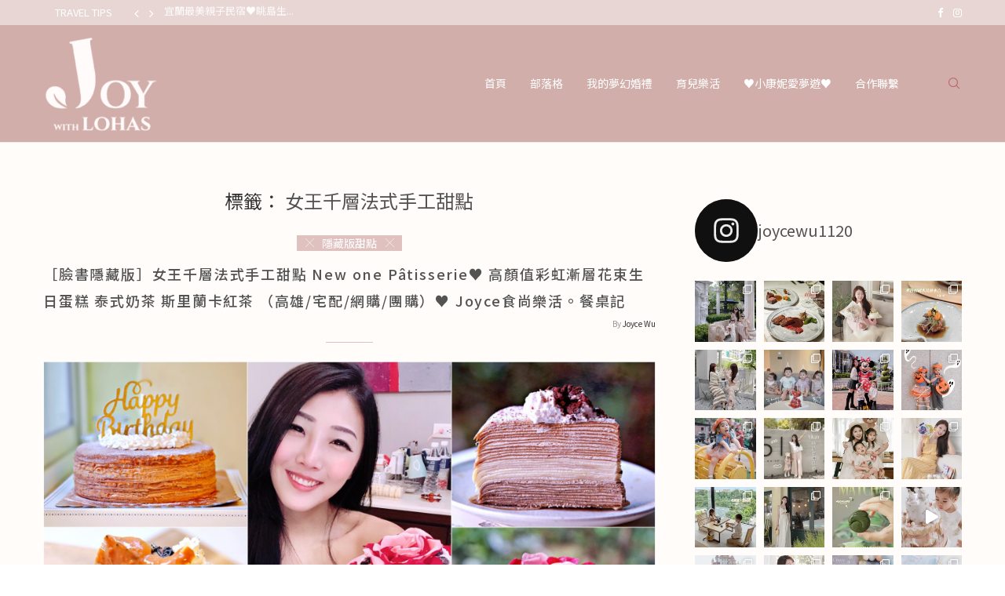

--- FILE ---
content_type: text/html; charset=UTF-8
request_url: https://joycelohas.com/tag/%E5%A5%B3%E7%8E%8B%E5%8D%83%E5%B1%A4%E6%B3%95%E5%BC%8F%E6%89%8B%E5%B7%A5%E7%94%9C%E9%BB%9E/
body_size: 60875
content:
<!DOCTYPE html>
<html lang="zh-TW" itemscope itemtype="https://schema.org/WebSite">
<head>
    <meta charset="UTF-8">
    <meta http-equiv="X-UA-Compatible" content="IE=edge">
    <meta name="viewport" content="width=device-width, initial-scale=1">
    <link rel="profile" href="https://gmpg.org/xfn/11"/>
    <link rel="alternate" type="application/rss+xml" title="Joy with Lohas RSS Feed"
          href="https://joycelohas.com/feed/"/>
    <link rel="alternate" type="application/atom+xml" title="Joy with Lohas Atom Feed"
          href="https://joycelohas.com/feed/atom/"/>
    <link rel="pingback" href="https://joycelohas.com/xmlrpc.php"/>
    <!--[if lt IE 9]>
	<script src="https://joycelohas.com/wp-content/themes/soledad/js/html5.js"></script>
	<![endif]-->
	
<!-- Soledad OG: 8.6.8 -->
<meta property="og:image" content="https://joycelohas.com/wp-content/uploads/20221017163737_71.png"><meta property="og:type" content="website"><meta property="og:locale" content="zh_TW"><meta property="og:site_name" content="Joy with Lohas"><meta property="og:url" content="https://joycelohas.com/tag/%e5%a5%b3%e7%8e%8b%e5%8d%83%e5%b1%a4%e6%b3%95%e5%bc%8f%e6%89%8b%e5%b7%a5%e7%94%9c%e9%bb%9e/"><meta property="og:title" content="女王千層法式手工甜點 &#8211; Joy with Lohas">

<meta property="twitter:partner" content="ogwp"><meta property="twitter:title" content="女王千層法式手工甜點 &#8211; Joy with Lohas"><meta property="twitter:url" content="https://joycelohas.com/tag/%e5%a5%b3%e7%8e%8b%e5%8d%83%e5%b1%a4%e6%b3%95%e5%bc%8f%e6%89%8b%e5%b7%a5%e7%94%9c%e9%bb%9e/">
<meta itemprop="image" content="https://joycelohas.com/wp-content/uploads/20221017163737_71.png"><meta itemprop="name" content="女王千層法式手工甜點 &#8211; Joy with Lohas">
<!-- /Soledad OG -->

<title>女王千層法式手工甜點 &#8211; Joy with Lohas</title>
<meta name='robots' content='max-image-preview:large' />
	<style>img:is([sizes="auto" i], [sizes^="auto," i]) { contain-intrinsic-size: 3000px 1500px }</style>
	<link rel='dns-prefetch' href='//stats.wp.com' />
<link rel='dns-prefetch' href='//fonts.googleapis.com' />
<script type="text/javascript">
/* <![CDATA[ */
window._wpemojiSettings = {"baseUrl":"https:\/\/s.w.org\/images\/core\/emoji\/16.0.1\/72x72\/","ext":".png","svgUrl":"https:\/\/s.w.org\/images\/core\/emoji\/16.0.1\/svg\/","svgExt":".svg","source":{"concatemoji":"https:\/\/joycelohas.com\/wp-includes\/js\/wp-emoji-release.min.js?ver=6.8.3"}};
/*! This file is auto-generated */
!function(s,n){var o,i,e;function c(e){try{var t={supportTests:e,timestamp:(new Date).valueOf()};sessionStorage.setItem(o,JSON.stringify(t))}catch(e){}}function p(e,t,n){e.clearRect(0,0,e.canvas.width,e.canvas.height),e.fillText(t,0,0);var t=new Uint32Array(e.getImageData(0,0,e.canvas.width,e.canvas.height).data),a=(e.clearRect(0,0,e.canvas.width,e.canvas.height),e.fillText(n,0,0),new Uint32Array(e.getImageData(0,0,e.canvas.width,e.canvas.height).data));return t.every(function(e,t){return e===a[t]})}function u(e,t){e.clearRect(0,0,e.canvas.width,e.canvas.height),e.fillText(t,0,0);for(var n=e.getImageData(16,16,1,1),a=0;a<n.data.length;a++)if(0!==n.data[a])return!1;return!0}function f(e,t,n,a){switch(t){case"flag":return n(e,"\ud83c\udff3\ufe0f\u200d\u26a7\ufe0f","\ud83c\udff3\ufe0f\u200b\u26a7\ufe0f")?!1:!n(e,"\ud83c\udde8\ud83c\uddf6","\ud83c\udde8\u200b\ud83c\uddf6")&&!n(e,"\ud83c\udff4\udb40\udc67\udb40\udc62\udb40\udc65\udb40\udc6e\udb40\udc67\udb40\udc7f","\ud83c\udff4\u200b\udb40\udc67\u200b\udb40\udc62\u200b\udb40\udc65\u200b\udb40\udc6e\u200b\udb40\udc67\u200b\udb40\udc7f");case"emoji":return!a(e,"\ud83e\udedf")}return!1}function g(e,t,n,a){var r="undefined"!=typeof WorkerGlobalScope&&self instanceof WorkerGlobalScope?new OffscreenCanvas(300,150):s.createElement("canvas"),o=r.getContext("2d",{willReadFrequently:!0}),i=(o.textBaseline="top",o.font="600 32px Arial",{});return e.forEach(function(e){i[e]=t(o,e,n,a)}),i}function t(e){var t=s.createElement("script");t.src=e,t.defer=!0,s.head.appendChild(t)}"undefined"!=typeof Promise&&(o="wpEmojiSettingsSupports",i=["flag","emoji"],n.supports={everything:!0,everythingExceptFlag:!0},e=new Promise(function(e){s.addEventListener("DOMContentLoaded",e,{once:!0})}),new Promise(function(t){var n=function(){try{var e=JSON.parse(sessionStorage.getItem(o));if("object"==typeof e&&"number"==typeof e.timestamp&&(new Date).valueOf()<e.timestamp+604800&&"object"==typeof e.supportTests)return e.supportTests}catch(e){}return null}();if(!n){if("undefined"!=typeof Worker&&"undefined"!=typeof OffscreenCanvas&&"undefined"!=typeof URL&&URL.createObjectURL&&"undefined"!=typeof Blob)try{var e="postMessage("+g.toString()+"("+[JSON.stringify(i),f.toString(),p.toString(),u.toString()].join(",")+"));",a=new Blob([e],{type:"text/javascript"}),r=new Worker(URL.createObjectURL(a),{name:"wpTestEmojiSupports"});return void(r.onmessage=function(e){c(n=e.data),r.terminate(),t(n)})}catch(e){}c(n=g(i,f,p,u))}t(n)}).then(function(e){for(var t in e)n.supports[t]=e[t],n.supports.everything=n.supports.everything&&n.supports[t],"flag"!==t&&(n.supports.everythingExceptFlag=n.supports.everythingExceptFlag&&n.supports[t]);n.supports.everythingExceptFlag=n.supports.everythingExceptFlag&&!n.supports.flag,n.DOMReady=!1,n.readyCallback=function(){n.DOMReady=!0}}).then(function(){return e}).then(function(){var e;n.supports.everything||(n.readyCallback(),(e=n.source||{}).concatemoji?t(e.concatemoji):e.wpemoji&&e.twemoji&&(t(e.twemoji),t(e.wpemoji)))}))}((window,document),window._wpemojiSettings);
/* ]]> */
</script>

<link rel='stylesheet' id='sbi_styles-css' href='https://joycelohas.com/wp-content/plugins/instagram-feed/css/sbi-styles.min.css?ver=6.9.1' type='text/css' media='all' />
<style id='wp-emoji-styles-inline-css' type='text/css'>

	img.wp-smiley, img.emoji {
		display: inline !important;
		border: none !important;
		box-shadow: none !important;
		height: 1em !important;
		width: 1em !important;
		margin: 0 0.07em !important;
		vertical-align: -0.1em !important;
		background: none !important;
		padding: 0 !important;
	}
</style>
<link rel='stylesheet' id='wp-block-library-css' href='https://joycelohas.com/wp-includes/css/dist/block-library/style.min.css?ver=6.8.3' type='text/css' media='all' />
<style id='wp-block-library-theme-inline-css' type='text/css'>
.wp-block-audio :where(figcaption){color:#555;font-size:13px;text-align:center}.is-dark-theme .wp-block-audio :where(figcaption){color:#ffffffa6}.wp-block-audio{margin:0 0 1em}.wp-block-code{border:1px solid #ccc;border-radius:4px;font-family:Menlo,Consolas,monaco,monospace;padding:.8em 1em}.wp-block-embed :where(figcaption){color:#555;font-size:13px;text-align:center}.is-dark-theme .wp-block-embed :where(figcaption){color:#ffffffa6}.wp-block-embed{margin:0 0 1em}.blocks-gallery-caption{color:#555;font-size:13px;text-align:center}.is-dark-theme .blocks-gallery-caption{color:#ffffffa6}:root :where(.wp-block-image figcaption){color:#555;font-size:13px;text-align:center}.is-dark-theme :root :where(.wp-block-image figcaption){color:#ffffffa6}.wp-block-image{margin:0 0 1em}.wp-block-pullquote{border-bottom:4px solid;border-top:4px solid;color:currentColor;margin-bottom:1.75em}.wp-block-pullquote cite,.wp-block-pullquote footer,.wp-block-pullquote__citation{color:currentColor;font-size:.8125em;font-style:normal;text-transform:uppercase}.wp-block-quote{border-left:.25em solid;margin:0 0 1.75em;padding-left:1em}.wp-block-quote cite,.wp-block-quote footer{color:currentColor;font-size:.8125em;font-style:normal;position:relative}.wp-block-quote:where(.has-text-align-right){border-left:none;border-right:.25em solid;padding-left:0;padding-right:1em}.wp-block-quote:where(.has-text-align-center){border:none;padding-left:0}.wp-block-quote.is-large,.wp-block-quote.is-style-large,.wp-block-quote:where(.is-style-plain){border:none}.wp-block-search .wp-block-search__label{font-weight:700}.wp-block-search__button{border:1px solid #ccc;padding:.375em .625em}:where(.wp-block-group.has-background){padding:1.25em 2.375em}.wp-block-separator.has-css-opacity{opacity:.4}.wp-block-separator{border:none;border-bottom:2px solid;margin-left:auto;margin-right:auto}.wp-block-separator.has-alpha-channel-opacity{opacity:1}.wp-block-separator:not(.is-style-wide):not(.is-style-dots){width:100px}.wp-block-separator.has-background:not(.is-style-dots){border-bottom:none;height:1px}.wp-block-separator.has-background:not(.is-style-wide):not(.is-style-dots){height:2px}.wp-block-table{margin:0 0 1em}.wp-block-table td,.wp-block-table th{word-break:normal}.wp-block-table :where(figcaption){color:#555;font-size:13px;text-align:center}.is-dark-theme .wp-block-table :where(figcaption){color:#ffffffa6}.wp-block-video :where(figcaption){color:#555;font-size:13px;text-align:center}.is-dark-theme .wp-block-video :where(figcaption){color:#ffffffa6}.wp-block-video{margin:0 0 1em}:root :where(.wp-block-template-part.has-background){margin-bottom:0;margin-top:0;padding:1.25em 2.375em}
</style>
<style id='classic-theme-styles-inline-css' type='text/css'>
/*! This file is auto-generated */
.wp-block-button__link{color:#fff;background-color:#32373c;border-radius:9999px;box-shadow:none;text-decoration:none;padding:calc(.667em + 2px) calc(1.333em + 2px);font-size:1.125em}.wp-block-file__button{background:#32373c;color:#fff;text-decoration:none}
</style>
<style id='achang-pencil-box-style-box-style-inline-css' type='text/css'>
.apb-highlighter-highlight{background:linear-gradient(to top,var(--apb-highlighter-color,#fff59d) 60%,transparent 60%);padding:2px 4px}.apb-highlighter-highlight,.apb-highlighter-line{border-radius:2px;-webkit-box-decoration-break:clone;box-decoration-break:clone;display:inline}.apb-highlighter-line{background:linear-gradient(transparent 40%,hsla(0,0%,100%,0) 40%,var(--apb-highlighter-color,#ccff90) 50%,transparent 70%);padding:3px 6px}.apb-underline{background:transparent;-webkit-box-decoration-break:clone;box-decoration-break:clone;display:inline;padding-bottom:2px;text-decoration:none}.apb-underline-normal{border-bottom:2px solid var(--apb-underline-color,red);padding-bottom:3px}.apb-underline-wavy{text-decoration-color:var(--apb-underline-color,red);text-decoration-line:underline;-webkit-text-decoration-skip-ink:none;text-decoration-skip-ink:none;text-decoration-style:wavy;text-decoration-thickness:2px;text-underline-offset:3px}.apb-underline-dashed{border-bottom:2px dashed var(--apb-underline-color,red);padding-bottom:3px}.apb-underline-crayon{background:linear-gradient(transparent 40%,hsla(0,0%,100%,0) 40%,var(--apb-underline-color,red) 90%,transparent 95%);border-radius:3px;padding:3px 6px;position:relative}.apb-font-size{display:inline}.apb-style-box{margin:1em 0;position:relative}.apb-style-box .apb-box-title{align-items:center;color:var(--apb-title-color,inherit);display:flex;font-size:var(--apb-title-font-size,1.2em);font-weight:700}.apb-style-box .apb-box-title .apb-title-icon{font-size:1em;margin-right:10px}.apb-style-box .apb-box-title .apb-title-text{flex-grow:1}.apb-style-box .apb-box-content>:first-child{margin-top:0}.apb-style-box .apb-box-content>:last-child{margin-bottom:0}.apb-layout-info{border-color:var(--apb-box-color,#ddd);border-radius:4px;border-style:var(--apb-border-line-style,solid);border-width:var(--apb-border-width,2px)}.apb-layout-info .apb-box-title{background-color:var(--apb-box-color,#ddd);color:var(--apb-title-color,#333);padding:10px 15px}.apb-layout-info .apb-box-content{background-color:#fff;padding:15px}.apb-layout-alert{border:1px solid transparent;border-radius:.375rem;padding:1rem}.apb-layout-alert .apb-box-content,.apb-layout-alert .apb-box-title{background:transparent;padding:0}.apb-layout-alert .apb-box-title{margin-bottom:.5rem}.apb-layout-alert.apb-alert-type-custom{background-color:var(--apb-box-color,#cfe2ff);border-color:var(--apb-border-color,#9ec5fe);border-style:var(--apb-border-line-style,solid);border-width:var(--apb-border-width,1px);color:var(--apb-title-color,#333)}.apb-layout-alert.apb-alert-type-custom .apb-box-title{color:var(--apb-title-color,#333)}.apb-layout-alert.apb-alert-type-info{background-color:#cfe2ff;border-color:#9ec5fe;color:#0a58ca}.apb-layout-alert.apb-alert-type-info .apb-box-title{color:var(--apb-title-color,#0a58ca)}.apb-layout-alert.apb-alert-type-success{background-color:#d1e7dd;border-color:#a3cfbb;color:#146c43}.apb-layout-alert.apb-alert-type-success .apb-box-title{color:var(--apb-title-color,#146c43)}.apb-layout-alert.apb-alert-type-warning{background-color:#fff3cd;border-color:#ffecb5;color:#664d03}.apb-layout-alert.apb-alert-type-warning .apb-box-title{color:var(--apb-title-color,#664d03)}.apb-layout-alert.apb-alert-type-danger{background-color:#f8d7da;border-color:#f1aeb5;color:#842029}.apb-layout-alert.apb-alert-type-danger .apb-box-title{color:var(--apb-title-color,#842029)}.apb-layout-morandi-alert{background-color:var(--apb-box-color,#f7f4eb);border:1px solid var(--apb-box-color,#f7f4eb);border-left:var(--apb-border-width,4px) solid var(--apb-border-color,#d9d2c6);border-radius:.375rem;box-shadow:0 1px 2px 0 rgba(0,0,0,.05);padding:1rem}.apb-layout-morandi-alert .apb-box-title{background:transparent;color:var(--apb-title-color,#2d3748);font-size:var(--apb-title-font-size,1em);font-weight:700;margin-bottom:.25rem;padding:0}.apb-layout-morandi-alert .apb-box-content{background:transparent;color:#4a5568;padding:0}.apb-layout-centered-title{background-color:#fff;border-color:var(--apb-box-color,#ddd);border-radius:4px;border-style:var(--apb-border-line-style,solid);border-width:var(--apb-border-width,2px);margin-top:1.5em;padding:25px 15px 15px;position:relative}.apb-layout-centered-title .apb-box-title{background:var(--apb-title-bg-color,#fff);color:var(--apb-title-color,var(--apb-box-color,#333));left:20px;padding:0 10px;position:absolute;top:-.8em}.apb-layout-centered-title .apb-box-content{background:transparent;padding:0}.wp-block-achang-pencil-box-code-box{border-radius:8px;box-shadow:0 2px 8px rgba(0,0,0,.1);font-family:Consolas,Monaco,Courier New,monospace;margin:1.5em 0;overflow:hidden;position:relative}.wp-block-achang-pencil-box-code-box .apb-code-box-header{align-items:center;border-bottom:1px solid;display:flex;font-size:13px;font-weight:500;justify-content:space-between;padding:12px 16px;position:relative}.wp-block-achang-pencil-box-code-box .apb-code-box-header .apb-code-language{font-family:-apple-system,BlinkMacSystemFont,Segoe UI,Roboto,sans-serif}.wp-block-achang-pencil-box-code-box .apb-code-content-wrapper{background:transparent;display:flex;max-height:500px;overflow:hidden;position:relative}.wp-block-achang-pencil-box-code-box .apb-line-numbers{border-right:1px solid;flex-shrink:0;font-size:14px;line-height:1.5;min-width:50px;overflow-y:auto;padding:16px 8px;text-align:right;-webkit-user-select:none;-moz-user-select:none;user-select:none;-ms-overflow-style:none;position:relative;scrollbar-width:none;z-index:1}.wp-block-achang-pencil-box-code-box .apb-line-numbers::-webkit-scrollbar{display:none}.wp-block-achang-pencil-box-code-box .apb-line-numbers .apb-line-number{display:block;line-height:1.5;white-space:nowrap}.wp-block-achang-pencil-box-code-box .apb-code-box-content{background:transparent;flex:1;font-size:14px;line-height:1.5;margin:0;min-width:0;overflow:auto;padding:16px;position:relative;white-space:pre!important;z-index:0}.wp-block-achang-pencil-box-code-box .apb-code-box-content code{background:transparent;border:none;display:block;font-family:inherit;font-size:inherit;line-height:inherit;margin:0;overflow-wrap:normal!important;padding:0;white-space:pre!important;word-break:normal!important}.wp-block-achang-pencil-box-code-box .apb-code-box-content code .token{display:inline}.wp-block-achang-pencil-box-code-box .apb-copy-button{background:transparent;border:1px solid;border-radius:4px;cursor:pointer;font-family:-apple-system,BlinkMacSystemFont,Segoe UI,Roboto,sans-serif;font-size:12px;padding:6px 12px;transition:all .2s ease}.wp-block-achang-pencil-box-code-box .apb-copy-button:hover{opacity:.8}.wp-block-achang-pencil-box-code-box .apb-copy-button:active{transform:scale(.95)}.wp-block-achang-pencil-box-code-box .apb-copy-button.apb-copy-success{animation:copySuccess .6s ease;background-color:#d4edda!important;border-color:#28a745!important;color:#155724!important}.wp-block-achang-pencil-box-code-box .apb-copy-button.apb-copy-error{animation:copyError .6s ease;background-color:#f8d7da!important;border-color:#dc3545!important;color:#721c24!important}.wp-block-achang-pencil-box-code-box .apb-copy-button-standalone{position:absolute;right:12px;top:12px;z-index:1}.apb-code-style-style-1{background:#f8f9fa;border:1px solid #e9ecef}.apb-code-style-style-1 .apb-code-box-header{background:#fff;border-bottom-color:#dee2e6;color:#495057}.apb-code-style-style-1 .apb-line-numbers{background:#f1f3f4;border-right-color:#dee2e6;color:#6c757d}.apb-code-style-style-1 .apb-code-box-content{background:#fff;color:#212529;text-shadow:none}.apb-code-style-style-1 .apb-code-box-content code[class*=language-]{text-shadow:none}.apb-code-style-style-1 .apb-copy-button{background:hsla(0,0%,100%,.8);border-color:#6c757d;color:#495057}.apb-code-style-style-1 .apb-copy-button:hover{background:#f8f9fa;border-color:#495057}.apb-code-style-style-1 .apb-copy-button.apb-copy-success{background:#d4edda;border-color:#28a745;color:#155724}.apb-code-style-style-1 .apb-copy-button.apb-copy-error{background:#f8d7da;border-color:#dc3545;color:#721c24}.apb-code-style-style-1 code .token.cdata,.apb-code-style-style-1 code .token.comment,.apb-code-style-style-1 code .token.doctype,.apb-code-style-style-1 code .token.prolog{color:#5a6b73}.apb-code-style-style-1 code .token.punctuation{color:#666}.apb-code-style-style-1 code .token.boolean,.apb-code-style-style-1 code .token.constant,.apb-code-style-style-1 code .token.deleted,.apb-code-style-style-1 code .token.number,.apb-code-style-style-1 code .token.property,.apb-code-style-style-1 code .token.symbol,.apb-code-style-style-1 code .token.tag{color:#d73a49}.apb-code-style-style-1 code .token.attr-name,.apb-code-style-style-1 code .token.builtin,.apb-code-style-style-1 code .token.char,.apb-code-style-style-1 code .token.inserted,.apb-code-style-style-1 code .token.selector,.apb-code-style-style-1 code .token.string{color:#22863a}.apb-code-style-style-1 code .token.entity,.apb-code-style-style-1 code .token.operator,.apb-code-style-style-1 code .token.url{color:#6f42c1}.apb-code-style-style-1 code .token.atrule,.apb-code-style-style-1 code .token.attr-value,.apb-code-style-style-1 code .token.keyword{color:#005cc5}.apb-code-style-style-1 code .token.class-name,.apb-code-style-style-1 code .token.function{color:#6f42c1}.apb-code-style-style-1 code .token.important,.apb-code-style-style-1 code .token.regex,.apb-code-style-style-1 code .token.variable{color:#e36209}.apb-code-style-style-2{background:#1e1e1e;border:1px solid #333}.apb-code-style-style-2 .apb-code-box-header{background:#2d2d30;border-bottom-color:#3e3e42;color:#ccc}.apb-code-style-style-2 .apb-line-numbers{background:#252526;border-right-color:#3e3e42;color:#858585}.apb-code-style-style-2 .apb-code-box-content{background:#1e1e1e;color:#f0f0f0}.apb-code-style-style-2 .apb-copy-button{background:rgba(45,45,48,.8);border-color:#6c6c6c;color:#ccc}.apb-code-style-style-2 .apb-copy-button:hover{background:#3e3e42;border-color:#ccc}.apb-code-style-style-2 .apb-copy-button.apb-copy-success{background:#0e5132;border-color:#28a745;color:#d4edda}.apb-code-style-style-2 .apb-copy-button.apb-copy-error{background:#58151c;border-color:#dc3545;color:#f8d7da}.apb-code-style-style-2 code .token.cdata,.apb-code-style-style-2 code .token.comment,.apb-code-style-style-2 code .token.doctype,.apb-code-style-style-2 code .token.prolog{color:#6a9955}.apb-code-style-style-2 code .token.punctuation{color:#d4d4d4}.apb-code-style-style-2 code .token.boolean,.apb-code-style-style-2 code .token.constant,.apb-code-style-style-2 code .token.deleted,.apb-code-style-style-2 code .token.number,.apb-code-style-style-2 code .token.property,.apb-code-style-style-2 code .token.symbol,.apb-code-style-style-2 code .token.tag{color:#b5cea8}.apb-code-style-style-2 code .token.attr-name,.apb-code-style-style-2 code .token.builtin,.apb-code-style-style-2 code .token.char,.apb-code-style-style-2 code .token.inserted,.apb-code-style-style-2 code .token.selector,.apb-code-style-style-2 code .token.string{color:#ce9178}.apb-code-style-style-2 code .token.entity,.apb-code-style-style-2 code .token.operator,.apb-code-style-style-2 code .token.url{color:#d4d4d4}.apb-code-style-style-2 code .token.atrule,.apb-code-style-style-2 code .token.attr-value,.apb-code-style-style-2 code .token.keyword{color:#569cd6}.apb-code-style-style-2 code .token.class-name,.apb-code-style-style-2 code .token.function{color:#dcdcaa}.apb-code-style-style-2 code .token.important,.apb-code-style-style-2 code .token.regex,.apb-code-style-style-2 code .token.variable{color:#ff8c00}@keyframes copySuccess{0%{transform:scale(1)}50%{background-color:#28a745;color:#fff;transform:scale(1.1)}to{transform:scale(1)}}@keyframes copyError{0%{transform:translateX(0)}25%{transform:translateX(-5px)}75%{transform:translateX(5px)}to{transform:translateX(0)}}@media(max-width:768px){.wp-block-achang-pencil-box-code-box .apb-code-box-header{font-size:12px;padding:10px 12px}.wp-block-achang-pencil-box-code-box .apb-line-numbers{font-size:11px;min-width:35px;padding:12px 6px}.wp-block-achang-pencil-box-code-box .apb-code-box-content{font-size:13px;padding:12px}.wp-block-achang-pencil-box-code-box .apb-copy-button{font-size:11px;padding:4px 8px}}@media print{.wp-block-achang-pencil-box-code-box{border:1px solid #000;box-shadow:none}.wp-block-achang-pencil-box-code-box .apb-copy-button{display:none}.wp-block-achang-pencil-box-code-box .apb-code-content-wrapper{max-height:none;overflow:visible}}

</style>
<style id='block-soledad-style-inline-css' type='text/css'>
.pchead-e-block{--pcborder-cl:#dedede;--pcaccent-cl:#6eb48c}.heading1-style-1>h1,.heading1-style-2>h1,.heading2-style-1>h2,.heading2-style-2>h2,.heading3-style-1>h3,.heading3-style-2>h3,.heading4-style-1>h4,.heading4-style-2>h4,.heading5-style-1>h5,.heading5-style-2>h5{padding-bottom:8px;border-bottom:1px solid var(--pcborder-cl);overflow:hidden}.heading1-style-2>h1,.heading2-style-2>h2,.heading3-style-2>h3,.heading4-style-2>h4,.heading5-style-2>h5{border-bottom-width:0;position:relative}.heading1-style-2>h1:before,.heading2-style-2>h2:before,.heading3-style-2>h3:before,.heading4-style-2>h4:before,.heading5-style-2>h5:before{content:'';width:50px;height:2px;bottom:0;left:0;z-index:2;background:var(--pcaccent-cl);position:absolute}.heading1-style-2>h1:after,.heading2-style-2>h2:after,.heading3-style-2>h3:after,.heading4-style-2>h4:after,.heading5-style-2>h5:after{content:'';width:100%;height:2px;bottom:0;left:20px;z-index:1;background:var(--pcborder-cl);position:absolute}.heading1-style-3>h1,.heading1-style-4>h1,.heading2-style-3>h2,.heading2-style-4>h2,.heading3-style-3>h3,.heading3-style-4>h3,.heading4-style-3>h4,.heading4-style-4>h4,.heading5-style-3>h5,.heading5-style-4>h5{position:relative;padding-left:20px}.heading1-style-3>h1:before,.heading1-style-4>h1:before,.heading2-style-3>h2:before,.heading2-style-4>h2:before,.heading3-style-3>h3:before,.heading3-style-4>h3:before,.heading4-style-3>h4:before,.heading4-style-4>h4:before,.heading5-style-3>h5:before,.heading5-style-4>h5:before{width:10px;height:100%;content:'';position:absolute;top:0;left:0;bottom:0;background:var(--pcaccent-cl)}.heading1-style-4>h1,.heading2-style-4>h2,.heading3-style-4>h3,.heading4-style-4>h4,.heading5-style-4>h5{padding:10px 20px;background:#f1f1f1}.heading1-style-5>h1,.heading2-style-5>h2,.heading3-style-5>h3,.heading4-style-5>h4,.heading5-style-5>h5{position:relative;z-index:1}.heading1-style-5>h1:before,.heading2-style-5>h2:before,.heading3-style-5>h3:before,.heading4-style-5>h4:before,.heading5-style-5>h5:before{content:"";position:absolute;left:0;bottom:0;width:200px;height:50%;transform:skew(-25deg) translateX(0);background:var(--pcaccent-cl);z-index:-1;opacity:.4}.heading1-style-6>h1,.heading2-style-6>h2,.heading3-style-6>h3,.heading4-style-6>h4,.heading5-style-6>h5{text-decoration:underline;text-underline-offset:2px;text-decoration-thickness:4px;text-decoration-color:var(--pcaccent-cl)}
</style>
<link rel='stylesheet' id='mediaelement-css' href='https://joycelohas.com/wp-includes/js/mediaelement/mediaelementplayer-legacy.min.css?ver=4.2.17' type='text/css' media='all' />
<link rel='stylesheet' id='wp-mediaelement-css' href='https://joycelohas.com/wp-includes/js/mediaelement/wp-mediaelement.min.css?ver=6.8.3' type='text/css' media='all' />
<style id='jetpack-sharing-buttons-style-inline-css' type='text/css'>
.jetpack-sharing-buttons__services-list{display:flex;flex-direction:row;flex-wrap:wrap;gap:0;list-style-type:none;margin:5px;padding:0}.jetpack-sharing-buttons__services-list.has-small-icon-size{font-size:12px}.jetpack-sharing-buttons__services-list.has-normal-icon-size{font-size:16px}.jetpack-sharing-buttons__services-list.has-large-icon-size{font-size:24px}.jetpack-sharing-buttons__services-list.has-huge-icon-size{font-size:36px}@media print{.jetpack-sharing-buttons__services-list{display:none!important}}.editor-styles-wrapper .wp-block-jetpack-sharing-buttons{gap:0;padding-inline-start:0}ul.jetpack-sharing-buttons__services-list.has-background{padding:1.25em 2.375em}
</style>
<style id='global-styles-inline-css' type='text/css'>
:root{--wp--preset--aspect-ratio--square: 1;--wp--preset--aspect-ratio--4-3: 4/3;--wp--preset--aspect-ratio--3-4: 3/4;--wp--preset--aspect-ratio--3-2: 3/2;--wp--preset--aspect-ratio--2-3: 2/3;--wp--preset--aspect-ratio--16-9: 16/9;--wp--preset--aspect-ratio--9-16: 9/16;--wp--preset--color--black: #000000;--wp--preset--color--cyan-bluish-gray: #abb8c3;--wp--preset--color--white: #ffffff;--wp--preset--color--pale-pink: #f78da7;--wp--preset--color--vivid-red: #cf2e2e;--wp--preset--color--luminous-vivid-orange: #ff6900;--wp--preset--color--luminous-vivid-amber: #fcb900;--wp--preset--color--light-green-cyan: #7bdcb5;--wp--preset--color--vivid-green-cyan: #00d084;--wp--preset--color--pale-cyan-blue: #8ed1fc;--wp--preset--color--vivid-cyan-blue: #0693e3;--wp--preset--color--vivid-purple: #9b51e0;--wp--preset--gradient--vivid-cyan-blue-to-vivid-purple: linear-gradient(135deg,rgba(6,147,227,1) 0%,rgb(155,81,224) 100%);--wp--preset--gradient--light-green-cyan-to-vivid-green-cyan: linear-gradient(135deg,rgb(122,220,180) 0%,rgb(0,208,130) 100%);--wp--preset--gradient--luminous-vivid-amber-to-luminous-vivid-orange: linear-gradient(135deg,rgba(252,185,0,1) 0%,rgba(255,105,0,1) 100%);--wp--preset--gradient--luminous-vivid-orange-to-vivid-red: linear-gradient(135deg,rgba(255,105,0,1) 0%,rgb(207,46,46) 100%);--wp--preset--gradient--very-light-gray-to-cyan-bluish-gray: linear-gradient(135deg,rgb(238,238,238) 0%,rgb(169,184,195) 100%);--wp--preset--gradient--cool-to-warm-spectrum: linear-gradient(135deg,rgb(74,234,220) 0%,rgb(151,120,209) 20%,rgb(207,42,186) 40%,rgb(238,44,130) 60%,rgb(251,105,98) 80%,rgb(254,248,76) 100%);--wp--preset--gradient--blush-light-purple: linear-gradient(135deg,rgb(255,206,236) 0%,rgb(152,150,240) 100%);--wp--preset--gradient--blush-bordeaux: linear-gradient(135deg,rgb(254,205,165) 0%,rgb(254,45,45) 50%,rgb(107,0,62) 100%);--wp--preset--gradient--luminous-dusk: linear-gradient(135deg,rgb(255,203,112) 0%,rgb(199,81,192) 50%,rgb(65,88,208) 100%);--wp--preset--gradient--pale-ocean: linear-gradient(135deg,rgb(255,245,203) 0%,rgb(182,227,212) 50%,rgb(51,167,181) 100%);--wp--preset--gradient--electric-grass: linear-gradient(135deg,rgb(202,248,128) 0%,rgb(113,206,126) 100%);--wp--preset--gradient--midnight: linear-gradient(135deg,rgb(2,3,129) 0%,rgb(40,116,252) 100%);--wp--preset--font-size--small: 12px;--wp--preset--font-size--medium: 20px;--wp--preset--font-size--large: 32px;--wp--preset--font-size--x-large: 42px;--wp--preset--font-size--normal: 14px;--wp--preset--font-size--huge: 42px;--wp--preset--spacing--20: 0.44rem;--wp--preset--spacing--30: 0.67rem;--wp--preset--spacing--40: 1rem;--wp--preset--spacing--50: 1.5rem;--wp--preset--spacing--60: 2.25rem;--wp--preset--spacing--70: 3.38rem;--wp--preset--spacing--80: 5.06rem;--wp--preset--shadow--natural: 6px 6px 9px rgba(0, 0, 0, 0.2);--wp--preset--shadow--deep: 12px 12px 50px rgba(0, 0, 0, 0.4);--wp--preset--shadow--sharp: 6px 6px 0px rgba(0, 0, 0, 0.2);--wp--preset--shadow--outlined: 6px 6px 0px -3px rgba(255, 255, 255, 1), 6px 6px rgba(0, 0, 0, 1);--wp--preset--shadow--crisp: 6px 6px 0px rgba(0, 0, 0, 1);}:where(.is-layout-flex){gap: 0.5em;}:where(.is-layout-grid){gap: 0.5em;}body .is-layout-flex{display: flex;}.is-layout-flex{flex-wrap: wrap;align-items: center;}.is-layout-flex > :is(*, div){margin: 0;}body .is-layout-grid{display: grid;}.is-layout-grid > :is(*, div){margin: 0;}:where(.wp-block-columns.is-layout-flex){gap: 2em;}:where(.wp-block-columns.is-layout-grid){gap: 2em;}:where(.wp-block-post-template.is-layout-flex){gap: 1.25em;}:where(.wp-block-post-template.is-layout-grid){gap: 1.25em;}.has-black-color{color: var(--wp--preset--color--black) !important;}.has-cyan-bluish-gray-color{color: var(--wp--preset--color--cyan-bluish-gray) !important;}.has-white-color{color: var(--wp--preset--color--white) !important;}.has-pale-pink-color{color: var(--wp--preset--color--pale-pink) !important;}.has-vivid-red-color{color: var(--wp--preset--color--vivid-red) !important;}.has-luminous-vivid-orange-color{color: var(--wp--preset--color--luminous-vivid-orange) !important;}.has-luminous-vivid-amber-color{color: var(--wp--preset--color--luminous-vivid-amber) !important;}.has-light-green-cyan-color{color: var(--wp--preset--color--light-green-cyan) !important;}.has-vivid-green-cyan-color{color: var(--wp--preset--color--vivid-green-cyan) !important;}.has-pale-cyan-blue-color{color: var(--wp--preset--color--pale-cyan-blue) !important;}.has-vivid-cyan-blue-color{color: var(--wp--preset--color--vivid-cyan-blue) !important;}.has-vivid-purple-color{color: var(--wp--preset--color--vivid-purple) !important;}.has-black-background-color{background-color: var(--wp--preset--color--black) !important;}.has-cyan-bluish-gray-background-color{background-color: var(--wp--preset--color--cyan-bluish-gray) !important;}.has-white-background-color{background-color: var(--wp--preset--color--white) !important;}.has-pale-pink-background-color{background-color: var(--wp--preset--color--pale-pink) !important;}.has-vivid-red-background-color{background-color: var(--wp--preset--color--vivid-red) !important;}.has-luminous-vivid-orange-background-color{background-color: var(--wp--preset--color--luminous-vivid-orange) !important;}.has-luminous-vivid-amber-background-color{background-color: var(--wp--preset--color--luminous-vivid-amber) !important;}.has-light-green-cyan-background-color{background-color: var(--wp--preset--color--light-green-cyan) !important;}.has-vivid-green-cyan-background-color{background-color: var(--wp--preset--color--vivid-green-cyan) !important;}.has-pale-cyan-blue-background-color{background-color: var(--wp--preset--color--pale-cyan-blue) !important;}.has-vivid-cyan-blue-background-color{background-color: var(--wp--preset--color--vivid-cyan-blue) !important;}.has-vivid-purple-background-color{background-color: var(--wp--preset--color--vivid-purple) !important;}.has-black-border-color{border-color: var(--wp--preset--color--black) !important;}.has-cyan-bluish-gray-border-color{border-color: var(--wp--preset--color--cyan-bluish-gray) !important;}.has-white-border-color{border-color: var(--wp--preset--color--white) !important;}.has-pale-pink-border-color{border-color: var(--wp--preset--color--pale-pink) !important;}.has-vivid-red-border-color{border-color: var(--wp--preset--color--vivid-red) !important;}.has-luminous-vivid-orange-border-color{border-color: var(--wp--preset--color--luminous-vivid-orange) !important;}.has-luminous-vivid-amber-border-color{border-color: var(--wp--preset--color--luminous-vivid-amber) !important;}.has-light-green-cyan-border-color{border-color: var(--wp--preset--color--light-green-cyan) !important;}.has-vivid-green-cyan-border-color{border-color: var(--wp--preset--color--vivid-green-cyan) !important;}.has-pale-cyan-blue-border-color{border-color: var(--wp--preset--color--pale-cyan-blue) !important;}.has-vivid-cyan-blue-border-color{border-color: var(--wp--preset--color--vivid-cyan-blue) !important;}.has-vivid-purple-border-color{border-color: var(--wp--preset--color--vivid-purple) !important;}.has-vivid-cyan-blue-to-vivid-purple-gradient-background{background: var(--wp--preset--gradient--vivid-cyan-blue-to-vivid-purple) !important;}.has-light-green-cyan-to-vivid-green-cyan-gradient-background{background: var(--wp--preset--gradient--light-green-cyan-to-vivid-green-cyan) !important;}.has-luminous-vivid-amber-to-luminous-vivid-orange-gradient-background{background: var(--wp--preset--gradient--luminous-vivid-amber-to-luminous-vivid-orange) !important;}.has-luminous-vivid-orange-to-vivid-red-gradient-background{background: var(--wp--preset--gradient--luminous-vivid-orange-to-vivid-red) !important;}.has-very-light-gray-to-cyan-bluish-gray-gradient-background{background: var(--wp--preset--gradient--very-light-gray-to-cyan-bluish-gray) !important;}.has-cool-to-warm-spectrum-gradient-background{background: var(--wp--preset--gradient--cool-to-warm-spectrum) !important;}.has-blush-light-purple-gradient-background{background: var(--wp--preset--gradient--blush-light-purple) !important;}.has-blush-bordeaux-gradient-background{background: var(--wp--preset--gradient--blush-bordeaux) !important;}.has-luminous-dusk-gradient-background{background: var(--wp--preset--gradient--luminous-dusk) !important;}.has-pale-ocean-gradient-background{background: var(--wp--preset--gradient--pale-ocean) !important;}.has-electric-grass-gradient-background{background: var(--wp--preset--gradient--electric-grass) !important;}.has-midnight-gradient-background{background: var(--wp--preset--gradient--midnight) !important;}.has-small-font-size{font-size: var(--wp--preset--font-size--small) !important;}.has-medium-font-size{font-size: var(--wp--preset--font-size--medium) !important;}.has-large-font-size{font-size: var(--wp--preset--font-size--large) !important;}.has-x-large-font-size{font-size: var(--wp--preset--font-size--x-large) !important;}
:where(.wp-block-post-template.is-layout-flex){gap: 1.25em;}:where(.wp-block-post-template.is-layout-grid){gap: 1.25em;}
:where(.wp-block-columns.is-layout-flex){gap: 2em;}:where(.wp-block-columns.is-layout-grid){gap: 2em;}
:root :where(.wp-block-pullquote){font-size: 1.5em;line-height: 1.6;}
</style>
<link rel='stylesheet' id='achang-pencil-box-css' href='https://joycelohas.com/wp-content/plugins/achang-pencil-box/public/css/achang-pencil-box-public.css?ver=1.9.3.1761885852.1.0' type='text/css' media='all' />
<link rel='stylesheet' id='penci-fonts-css' href='https://fonts.googleapis.com/css?family=Noto+Sans+TC%3A300%2C300italic%2C400%2C400italic%2C500%2C500italic%2C600%2C600italic%2C700%2C700italic%2C800%2C800italic%26subset%3Dlatin%2Ccyrillic%2Ccyrillic-ext%2Cgreek%2Cgreek-ext%2Clatin-ext&#038;display=swap&#038;ver=8.6.8' type='text/css' media='' />
<link rel='stylesheet' id='penci-main-style-css' href='https://joycelohas.com/wp-content/themes/soledad/main.css?ver=8.6.8' type='text/css' media='all' />
<link rel='stylesheet' id='penci-swiper-bundle-css' href='https://joycelohas.com/wp-content/themes/soledad/css/swiper-bundle.min.css?ver=8.6.8' type='text/css' media='all' />
<link rel='stylesheet' id='penci-font-awesomeold-css' href='https://joycelohas.com/wp-content/themes/soledad/css/font-awesome.4.7.0.swap.min.css?ver=4.7.0' type='text/css' media='all' />
<link rel='stylesheet' id='penci_icon-css' href='https://joycelohas.com/wp-content/themes/soledad/css/penci-icon.css?ver=8.6.8' type='text/css' media='all' />
<link rel='stylesheet' id='penci_style-css' href='https://joycelohas.com/wp-content/themes/soledad-child/style.css?ver=8.6.8' type='text/css' media='all' />
<link rel='stylesheet' id='penci_social_counter-css' href='https://joycelohas.com/wp-content/themes/soledad/css/social-counter.css?ver=8.6.8' type='text/css' media='all' />
<link rel='stylesheet' id='elementor-icons-css' href='https://joycelohas.com/wp-content/plugins/elementor/assets/lib/eicons/css/elementor-icons.min.css?ver=5.44.0' type='text/css' media='all' />
<link rel='stylesheet' id='elementor-frontend-css' href='https://joycelohas.com/wp-content/plugins/elementor/assets/css/frontend.min.css?ver=3.32.5' type='text/css' media='all' />
<link rel='stylesheet' id='elementor-post-23820-css' href='https://joycelohas.com/wp-content/uploads/elementor/css/post-23820.css?ver=1761885879' type='text/css' media='all' />
<link rel='stylesheet' id='sbistyles-css' href='https://joycelohas.com/wp-content/plugins/instagram-feed/css/sbi-styles.min.css?ver=6.9.1' type='text/css' media='all' />
<link rel='stylesheet' id='recent-posts-widget-with-thumbnails-public-style-css' href='https://joycelohas.com/wp-content/plugins/recent-posts-widget-with-thumbnails/public.css?ver=7.1.1' type='text/css' media='all' />
<style id='jetpack_facebook_likebox-inline-css' type='text/css'>
.widget_facebook_likebox {
	overflow: hidden;
}

</style>
<link rel='stylesheet' id='jetpack-subscriptions-css' href='https://joycelohas.com/wp-content/plugins/jetpack/_inc/build/subscriptions/subscriptions.min.css?ver=15.1.1' type='text/css' media='all' />
<link rel='stylesheet' id='achang-jvc-init-css' href='https://joycelohas.com/wp-content/plugins/achangJetPackVirtualCounter/assets/minify/stylesheet.min.css?ver=2.8.3' type='text/css' media='all' />
<link rel='stylesheet' id='penci-soledad-parent-style-css' href='https://joycelohas.com/wp-content/themes/soledad/style.css?ver=6.8.3' type='text/css' media='all' />
<link rel='stylesheet' id='elementor-gf-local-roboto-css' href='https://joycelohas.com/wp-content/uploads/elementor/google-fonts/css/roboto.css?ver=1747192357' type='text/css' media='all' />
<link rel='stylesheet' id='elementor-gf-local-robotoslab-css' href='https://joycelohas.com/wp-content/uploads/elementor/google-fonts/css/robotoslab.css?ver=1747192360' type='text/css' media='all' />
<link rel='stylesheet' id='dtree.css-css' href='https://joycelohas.com/wp-content/plugins/wp-dtree-30/wp-dtree.min.css?ver=4.4.5' type='text/css' media='all' />
<script type="text/javascript" src="https://joycelohas.com/wp-includes/js/jquery/jquery.min.js?ver=3.7.1" id="jquery-core-js"></script>
<script type="text/javascript" src="https://joycelohas.com/wp-includes/js/jquery/jquery-migrate.min.js?ver=3.4.1" id="jquery-migrate-js"></script>
<script type="text/javascript" id="wk-tag-manager-script-js-after">
/* <![CDATA[ */
function shouldTrack(){
var trackLoggedIn = true;
var loggedIn = false;
if(!loggedIn){
return true;
} else if( trackLoggedIn ) {
return true;
}
return false;
}
function hasWKGoogleAnalyticsCookie() {
return (new RegExp('wp_wk_ga_untrack_' + document.location.hostname)).test(document.cookie);
}
if (!hasWKGoogleAnalyticsCookie() && shouldTrack()) {
//Google Tag Manager
(function (w, d, s, l, i) {
w[l] = w[l] || [];
w[l].push({
'gtm.start':
new Date().getTime(), event: 'gtm.js'
});
var f = d.getElementsByTagName(s)[0],
j = d.createElement(s), dl = l != 'dataLayer' ? '&l=' + l : '';
j.async = true;
j.src =
'https://www.googletagmanager.com/gtm.js?id=' + i + dl;
f.parentNode.insertBefore(j, f);
})(window, document, 'script', 'dataLayer', 'GTM-TG24SF8');
}
/* ]]> */
</script>
<script type="text/javascript" id="achang-jvc-init-js-extra">
/* <![CDATA[ */
var jvc_init_params = {"ajaxurl":"https:\/\/joycelohas.com\/wp-admin\/admin-ajax.php?action=achang_jvc","widget_id":"achang_jetpack_virtual_counter-3","count_text":"\u7d71\u8a08\u4e2d...","security":"464d51a00f"};
/* ]]> */
</script>
<script type="text/javascript" src="https://joycelohas.com/wp-content/plugins/achangJetPackVirtualCounter/assets/minify/init.min.js?ver=2.8.3" id="achang-jvc-init-js"></script>
<script type="text/javascript" id="dtree-js-extra">
/* <![CDATA[ */
var WPdTreeSettings = {"animate":"1","duration":"250","imgurl":"https:\/\/joycelohas.com\/wp-content\/plugins\/wp-dtree-30\/"};
/* ]]> */
</script>
<script type="text/javascript" src="https://joycelohas.com/wp-content/plugins/wp-dtree-30/wp-dtree.min.js?ver=4.4.5" id="dtree-js"></script>
<link rel="https://api.w.org/" href="https://joycelohas.com/wp-json/" /><link rel="alternate" title="JSON" type="application/json" href="https://joycelohas.com/wp-json/wp/v2/tags/2538" /><meta name="generator" content="WordPress 6.8.3" />
<meta name="generator" content="Soledad 8.6.8" />
	<style>img#wpstats{display:none}</style>
		<style id="penci-custom-style" type="text/css">body{ --pcbg-cl: #fff; --pctext-cl: #313131; --pcborder-cl: #dedede; --pcheading-cl: #313131; --pcmeta-cl: #888888; --pcaccent-cl: #6eb48c; --pcbody-font: 'PT Serif', serif; --pchead-font: 'Raleway', sans-serif; --pchead-wei: bold; --pcava_bdr:10px;--pcajs_fvw:470px;--pcajs_fvmw:220px; } .single.penci-body-single-style-5 #header, .single.penci-body-single-style-6 #header, .single.penci-body-single-style-10 #header, .single.penci-body-single-style-5 .pc-wrapbuilder-header, .single.penci-body-single-style-6 .pc-wrapbuilder-header, .single.penci-body-single-style-10 .pc-wrapbuilder-header { --pchd-mg: 40px; } .fluid-width-video-wrapper > div { position: absolute; left: 0; right: 0; top: 0; width: 100%; height: 100%; } .yt-video-place { position: relative; text-align: center; } .yt-video-place.embed-responsive .start-video { display: block; top: 0; left: 0; bottom: 0; right: 0; position: absolute; transform: none; } .yt-video-place.embed-responsive .start-video img { margin: 0; padding: 0; top: 50%; display: inline-block; position: absolute; left: 50%; transform: translate(-50%, -50%); width: 68px; height: auto; } .mfp-bg { top: 0; left: 0; width: 100%; height: 100%; z-index: 9999999; overflow: hidden; position: fixed; background: #0b0b0b; opacity: .8; filter: alpha(opacity=80) } .mfp-wrap { top: 0; left: 0; width: 100%; height: 100%; z-index: 9999999; position: fixed; outline: none !important; -webkit-backface-visibility: hidden } body { --pchead-font: 'Noto Sans TC', sans-serif; } body { --pcbody-font: 'Noto Sans TC', sans-serif; } p{ line-height: 1.8; } .header-slogan .header-slogan-text{ font-family: 'Noto Sans TC', sans-serif; } #navigation .menu > li > a, #navigation ul.menu ul.sub-menu li > a, .navigation ul.menu ul.sub-menu li > a, .penci-menu-hbg .menu li a, #sidebar-nav .menu li a { font-family: 'Noto Sans TC', sans-serif; font-weight: normal; } .penci-hide-tagupdated{ display: none !important; } .header-slogan .header-slogan-text { font-weight:400; } body { --pchead-wei: 400; } .featured-area.featured-style-42 .item-inner-content, .featured-style-41 .swiper-slide, .slider-40-wrapper .nav-thumb-creative .thumb-container:after,.penci-slider44-t-item:before,.penci-slider44-main-wrapper .item, .featured-area .penci-image-holder, .featured-area .penci-slider4-overlay, .featured-area .penci-slide-overlay .overlay-link, .featured-style-29 .featured-slider-overlay, .penci-slider38-overlay{ border-radius: ; -webkit-border-radius: ; } .penci-featured-content-right:before{ border-top-right-radius: ; border-bottom-right-radius: ; } .penci-flat-overlay .penci-slide-overlay .penci-mag-featured-content:before{ border-bottom-left-radius: ; border-bottom-right-radius: ; } .container-single .post-image{ border-radius: ; -webkit-border-radius: ; } .penci-mega-post-inner, .penci-mega-thumbnail .penci-image-holder{ border-radius: ; -webkit-border-radius: ; } .pccatds-filled .cat > a.penci-cat-name:hover{ background-color: #BC6669; } #navigation .menu > li > a, #navigation ul.menu ul.sub-menu li > a, .navigation ul.menu ul.sub-menu li > a, .penci-menu-hbg .menu li a, #sidebar-nav .menu li a, #navigation .penci-megamenu .penci-mega-child-categories a, .navigation .penci-megamenu .penci-mega-child-categories a{ font-weight: normal; } body.penci-body-boxed { background-image: url(https://joycelohas.com/wp-content/uploads/foggy_birds-1.jpg); } body.penci-body-boxed { background-repeat:repeat; } body.penci-body-boxed { background-attachment:scroll; } body.penci-body-boxed { background-size:auto; } #header .inner-header .container { padding:30px 0; } body{ --pcbg-cl: #FFFCF9; } .penci-single-style-7:not( .penci-single-pheader-noimg ).penci_sidebar #main article.post, .penci-single-style-3:not( .penci-single-pheader-noimg ).penci_sidebar #main article.post { background-color: var(--pcbg-cl); } @media only screen and (max-width: 767px){ .standard-post-special_wrapper { background: var(--pcbg-cl); } } .wrapper-boxed, .wrapper-boxed.enable-boxed, .home-pupular-posts-title span, .penci-post-box-meta.penci-post-box-grid .penci-post-share-box, .penci-pagination.penci-ajax-more a.penci-ajax-more-button, .woocommerce .woocommerce-product-search input[type="search"], .overlay-post-box-meta, .widget ul.side-newsfeed li.featured-news2 .side-item .side-item-text, .widget select, .widget select option, .woocommerce .woocommerce-error, .woocommerce .woocommerce-info, .woocommerce .woocommerce-message, #penci-demobar, #penci-demobar .style-toggle, .grid-overlay-meta .grid-header-box, .header-standard.standard-overlay-meta{ background-color: var(--pcbg-cl); } .penci-grid .list-post.list-boxed-post .item > .thumbnail:before{ border-right-color: var(--pcbg-cl); } .penci-grid .list-post.list-boxed-post:nth-of-type(2n+2) .item > .thumbnail:before{ border-left-color: var(--pcbg-cl); } .editor-styles-wrapper, body:not(.pcdm-enable){ color: #444444; } .editor-styles-wrapper, body{ --pcaccent-cl: #dfc1bf; } .penci-menuhbg-toggle:hover .lines-button:after, .penci-menuhbg-toggle:hover .penci-lines:before, .penci-menuhbg-toggle:hover .penci-lines:after,.tags-share-box.tags-share-box-s2 .post-share-plike,.penci-video_playlist .penci-playlist-title,.pencisc-column-2.penci-video_playlist .penci-video-nav .playlist-panel-item, .pencisc-column-1.penci-video_playlist .penci-video-nav .playlist-panel-item,.penci-video_playlist .penci-custom-scroll::-webkit-scrollbar-thumb, .pencisc-button, .post-entry .pencisc-button, .penci-dropcap-box, .penci-dropcap-circle, .penci-login-register input[type="submit"]:hover, .penci-ld .penci-ldin:before, .penci-ldspinner > div{ background: #dfc1bf; } a, .post-entry .penci-portfolio-filter ul li a:hover, .penci-portfolio-filter ul li a:hover, .penci-portfolio-filter ul li.active a, .post-entry .penci-portfolio-filter ul li.active a, .penci-countdown .countdown-amount, .archive-box h1, .post-entry a, .container.penci-breadcrumb span a:hover,.container.penci-breadcrumb a:hover, .post-entry blockquote:before, .post-entry blockquote cite, .post-entry blockquote .author, .wpb_text_column blockquote:before, .wpb_text_column blockquote cite, .wpb_text_column blockquote .author, .penci-pagination a:hover, ul.penci-topbar-menu > li a:hover, div.penci-topbar-menu > ul > li a:hover, .penci-recipe-heading a.penci-recipe-print,.penci-review-metas .penci-review-btnbuy, .main-nav-social a:hover, .widget-social .remove-circle a:hover i, .penci-recipe-index .cat > a.penci-cat-name, #bbpress-forums li.bbp-body ul.forum li.bbp-forum-info a:hover, #bbpress-forums li.bbp-body ul.topic li.bbp-topic-title a:hover, #bbpress-forums li.bbp-body ul.forum li.bbp-forum-info .bbp-forum-content a, #bbpress-forums li.bbp-body ul.topic p.bbp-topic-meta a, #bbpress-forums .bbp-breadcrumb a:hover, #bbpress-forums .bbp-forum-freshness a:hover, #bbpress-forums .bbp-topic-freshness a:hover, #buddypress ul.item-list li div.item-title a, #buddypress ul.item-list li h4 a, #buddypress .activity-header a:first-child, #buddypress .comment-meta a:first-child, #buddypress .acomment-meta a:first-child, div.bbp-template-notice a:hover, .penci-menu-hbg .menu li a .indicator:hover, .penci-menu-hbg .menu li a:hover, #sidebar-nav .menu li a:hover, .penci-rlt-popup .rltpopup-meta .rltpopup-title:hover, .penci-video_playlist .penci-video-playlist-item .penci-video-title:hover, .penci_list_shortcode li:before, .penci-dropcap-box-outline, .penci-dropcap-circle-outline, .penci-dropcap-regular, .penci-dropcap-bold{ color: #dfc1bf; } .penci-home-popular-post ul.slick-dots li button:hover, .penci-home-popular-post ul.slick-dots li.slick-active button, .post-entry blockquote .author span:after, .error-image:after, .error-404 .go-back-home a:after, .penci-header-signup-form, .woocommerce span.onsale, .woocommerce #respond input#submit:hover, .woocommerce a.button:hover, .woocommerce button.button:hover, .woocommerce input.button:hover, .woocommerce nav.woocommerce-pagination ul li span.current, .woocommerce div.product .entry-summary div[itemprop="description"]:before, .woocommerce div.product .entry-summary div[itemprop="description"] blockquote .author span:after, .woocommerce div.product .woocommerce-tabs #tab-description blockquote .author span:after, .woocommerce #respond input#submit.alt:hover, .woocommerce a.button.alt:hover, .woocommerce button.button.alt:hover, .woocommerce input.button.alt:hover, .pcheader-icon.shoping-cart-icon > a > span, #penci-demobar .buy-button, #penci-demobar .buy-button:hover, .penci-recipe-heading a.penci-recipe-print:hover,.penci-review-metas .penci-review-btnbuy:hover, .penci-review-process span, .penci-review-score-total, #navigation.menu-style-2 ul.menu ul.sub-menu:before, #navigation.menu-style-2 .menu ul ul.sub-menu:before, .penci-go-to-top-floating, .post-entry.blockquote-style-2 blockquote:before, #bbpress-forums #bbp-search-form .button, #bbpress-forums #bbp-search-form .button:hover, .wrapper-boxed .bbp-pagination-links span.current, #bbpress-forums #bbp_reply_submit:hover, #bbpress-forums #bbp_topic_submit:hover,#main .bbp-login-form .bbp-submit-wrapper button[type="submit"]:hover, #buddypress .dir-search input[type=submit], #buddypress .groups-members-search input[type=submit], #buddypress button:hover, #buddypress a.button:hover, #buddypress a.button:focus, #buddypress input[type=button]:hover, #buddypress input[type=reset]:hover, #buddypress ul.button-nav li a:hover, #buddypress ul.button-nav li.current a, #buddypress div.generic-button a:hover, #buddypress .comment-reply-link:hover, #buddypress input[type=submit]:hover, #buddypress div.pagination .pagination-links .current, #buddypress div.item-list-tabs ul li.selected a, #buddypress div.item-list-tabs ul li.current a, #buddypress div.item-list-tabs ul li a:hover, #buddypress table.notifications thead tr, #buddypress table.notifications-settings thead tr, #buddypress table.profile-settings thead tr, #buddypress table.profile-fields thead tr, #buddypress table.wp-profile-fields thead tr, #buddypress table.messages-notices thead tr, #buddypress table.forum thead tr, #buddypress input[type=submit] { background-color: #dfc1bf; } .penci-pagination ul.page-numbers li span.current, #comments_pagination span { color: #fff; background: #dfc1bf; border-color: #dfc1bf; } .footer-instagram h4.footer-instagram-title > span:before, .woocommerce nav.woocommerce-pagination ul li span.current, .penci-pagination.penci-ajax-more a.penci-ajax-more-button:hover, .penci-recipe-heading a.penci-recipe-print:hover,.penci-review-metas .penci-review-btnbuy:hover, .home-featured-cat-content.style-14 .magcat-padding:before, .wrapper-boxed .bbp-pagination-links span.current, #buddypress .dir-search input[type=submit], #buddypress .groups-members-search input[type=submit], #buddypress button:hover, #buddypress a.button:hover, #buddypress a.button:focus, #buddypress input[type=button]:hover, #buddypress input[type=reset]:hover, #buddypress ul.button-nav li a:hover, #buddypress ul.button-nav li.current a, #buddypress div.generic-button a:hover, #buddypress .comment-reply-link:hover, #buddypress input[type=submit]:hover, #buddypress div.pagination .pagination-links .current, #buddypress input[type=submit], form.pc-searchform.penci-hbg-search-form input.search-input:hover, form.pc-searchform.penci-hbg-search-form input.search-input:focus, .penci-dropcap-box-outline, .penci-dropcap-circle-outline { border-color: #dfc1bf; } .woocommerce .woocommerce-error, .woocommerce .woocommerce-info, .woocommerce .woocommerce-message { border-top-color: #dfc1bf; } .penci-slider ol.penci-control-nav li a.penci-active, .penci-slider ol.penci-control-nav li a:hover, .penci-related-carousel .penci-owl-dot.active span, .penci-owl-carousel-slider .penci-owl-dot.active span{ border-color: #dfc1bf; background-color: #dfc1bf; } .woocommerce .woocommerce-message:before, .woocommerce form.checkout table.shop_table .order-total .amount, .woocommerce ul.products li.product .price ins, .woocommerce ul.products li.product .price, .woocommerce div.product p.price ins, .woocommerce div.product span.price ins, .woocommerce div.product p.price, .woocommerce div.product .entry-summary div[itemprop="description"] blockquote:before, .woocommerce div.product .woocommerce-tabs #tab-description blockquote:before, .woocommerce div.product .entry-summary div[itemprop="description"] blockquote cite, .woocommerce div.product .entry-summary div[itemprop="description"] blockquote .author, .woocommerce div.product .woocommerce-tabs #tab-description blockquote cite, .woocommerce div.product .woocommerce-tabs #tab-description blockquote .author, .woocommerce div.product .product_meta > span a:hover, .woocommerce div.product .woocommerce-tabs ul.tabs li.active, .woocommerce ul.cart_list li .amount, .woocommerce ul.product_list_widget li .amount, .woocommerce table.shop_table td.product-name a:hover, .woocommerce table.shop_table td.product-price span, .woocommerce table.shop_table td.product-subtotal span, .woocommerce-cart .cart-collaterals .cart_totals table td .amount, .woocommerce .woocommerce-info:before, .woocommerce div.product span.price, .penci-container-inside.penci-breadcrumb span a:hover,.penci-container-inside.penci-breadcrumb a:hover { color: #dfc1bf; } .standard-content .penci-more-link.penci-more-link-button a.more-link, .penci-readmore-btn.penci-btn-make-button a, .penci-featured-cat-seemore.penci-btn-make-button a{ background-color: #dfc1bf; color: #fff; } .penci-vernav-toggle:before{ border-top-color: #dfc1bf; color: #fff; } .penci-container-inside.penci-breadcrumb i, .container.penci-breadcrumb i, .penci-container-inside.penci-breadcrumb span, .penci-container-inside.penci-breadcrumb span a, .penci-container-inside.penci-breadcrumb a,.container.penci-breadcrumb span, .container.penci-breadcrumb span a, .container.penci-breadcrumb a{ color: #535353; } .archive-box h1{ color: #535353; } .penci-top-bar, .penci-topbar-trending .penci-owl-carousel .owl-item, ul.penci-topbar-menu ul.sub-menu, div.penci-topbar-menu > ul ul.sub-menu, .pctopbar-login-btn .pclogin-sub{ background-color: #e7d6d4; } .headline-title.nticker-style-3:after{ border-color: #e7d6d4; } .headline-title { background-color: #e7d6d4; } .headline-title.nticker-style-2:after, .headline-title.nticker-style-4:after{ border-color: #e7d6d4; } .penci-owl-carousel-slider.penci-headline-posts .penci-owl-nav .owl-prev, .penci-owl-carousel-slider.penci-headline-posts .penci-owl-nav .owl-next, .penci-trending-nav a{ color: #ffffff; } .penci-owl-carousel-slider.penci-headline-posts .penci-owl-nav .owl-prev:hover, .penci-owl-carousel-slider.penci-headline-posts .penci-owl-nav .owl-next:hover, .penci-trending-nav a:hover{ color: #bb8f8a; } a.penci-topbar-post-title:hover { color: #bb8f8a; } a.penci-topbar-post-title { text-transform: none; } .penci-topbar-ctext, .penci-top-bar .pctopbar-item{ font-size: 13px; } .headline-title { font-size: 13px; } a.penci-topbar-post-title { font-size: 13px; } ul.penci-topbar-menu > li a:hover, div.penci-topbar-menu > ul > li a:hover { color: #bb8f8a; } .penci-topbar-social a:hover { color: #bc6669; } #penci-login-popup:before{ opacity: ; } @media only screen and (min-width: 961px){#navigation,.sticky-wrapper:not( .is-sticky ) #navigation, #navigation.sticky:not(.sticky-active){ height: 150px !important; }#navigation .menu > li > a,.main-nav-social,#navigation.sticky:not(.sticky-active) .menu > li > a, #navigation.sticky:not(.sticky-active) .main-nav-social, .sticky-wrapper:not( .is-sticky ) #navigation .menu>li>a,.sticky-wrapper:not( .is-sticky ) .main-nav-social{ line-height: 148px !important; height: 149px !important; }#navigation.sticky:not(.sticky-active) ul.menu > li > a:before, #navigation.sticky:not(.sticky-active) .menu > ul > li > a:before, .sticky-wrapper:not( .is-sticky ) #navigation ul.menu > li > a:before,.sticky-wrapper:not( .is-sticky ) #navigation .menu > ul > li > a:before{ bottom: calc( 150px/2 - 16px ) !important; }#navigation .pc_dm_mode,.top-search-classes a.cart-contents, .pcheader-icon > a, #navigation.sticky:not(.sticky-active) .pcheader-icon > a,.sticky-wrapper:not( .is-sticky ) .pcheader-icon > a,#navigation #penci-header-bookmark > a{ height: 148px !important;line-height: 148px !important; }.penci-header-builder .pcheader-icon > a, .penci-header-builder .penci-menuhbg-toggle, .penci-header-builder .top-search-classes a.cart-contents, .penci-header-builder .top-search-classes > a{ height: auto !important; line-height: unset !important; }.pcheader-icon.shoping-cart-icon > a > span, #navigation.sticky:not(.sticky-active) .pcheader-icon.shoping-cart-icon > a > span, .sticky-wrapper:not( .is-sticky ) .pcheader-icon.shoping-cart-icon > a > span{ top: calc( 150px/2 - 18px ) !important; }.penci-menuhbg-toggle, .show-search, .show-search form.pc-searchform input.search-input, #navigation.sticky:not(.sticky-active) .penci-menuhbg-toggle, #navigation.sticky:not(.sticky-active) .show-search, #navigation.sticky:not(.sticky-active) .show-search form.pc-searchform input.search-input, .sticky-wrapper:not( .is-sticky ) #navigation .penci-menuhbg-toggle,.sticky-wrapper:not( .is-sticky ) #navigation .show-search:not( .pcbds-overlay ), .sticky-wrapper:not( .is-sticky ) .show-search form.pc-searchform input.search-input{ height: 148px !important; }#navigation.sticky:not(.sticky-active) .show-search a.close-search, .sticky-wrapper:not( .is-sticky ) .show-search a.close-search{ height: 150px !important;line-height: 150px !important; }#navigation #logo img, #navigation.sticky:not(.sticky-active).header-6 #logo img, #navigation.header-6 #logo img{ max-height: 150px; }body.rtl #navigation.sticky:not(.sticky-active) ul.menu > li > .sub-menu, body.rtl #navigation.header-6.sticky:not(.sticky-active) ul.menu > li > .sub-menu, body.rtl #navigation.header-6.sticky:not(.sticky-active) .menu > ul > li > .sub-menu, body.rtl #navigation.header-10.sticky:not(.sticky-active) ul.menu > li > .sub-menu, body.rtl #navigation.header-10.sticky:not(.sticky-active) .menu > ul > li > .sub-menu, body.rtl #navigation.header-11.sticky:not(.sticky-active) ul.menu > li > .sub-menu, body.rtl #navigation.header-11.sticky:not(.sticky-active) .menu > ul > li > .sub-menu, body.rtl #navigation-sticky-wrapper:not(.is-sticky) #navigation ul.menu > li > .sub-menu, body.rtl #navigation-sticky-wrapper:not(.is-sticky) #navigation.header-6 ul.menu > li > .sub-menu, body.rtl #navigation-sticky-wrapper:not(.is-sticky) #navigation.header-6 .menu > ul > li > .sub-menu, body.rtl #navigation-sticky-wrapper:not(.is-sticky) #navigation.header-10 ul.menu > li > .sub-menu, body.rtl #navigation-sticky-wrapper:not(.is-sticky) #navigation.header-10 .menu > ul > li > .sub-menu, body.rtl #navigation-sticky-wrapper:not(.is-sticky) #navigation.header-11 ul.menu > li > .sub-menu, body.rtl #navigation-sticky-wrapper:not(.is-sticky) #navigation.header-11 .menu > ul > li > .sub-menu{ top: 149px; }#navigation.header-10.sticky:not(.sticky-active):not(.penci-logo-overflow) #logo img, #navigation.header-11.sticky:not(.sticky-active):not(.penci-logo-overflow) #logo img, .sticky-wrapper:not( .is-sticky ) #navigation.header-10:not( .penci-logo-overflow ) #logo img, .sticky-wrapper:not( .is-sticky ) #navigation.header-11:not( .penci-logo-overflow ) #logo img { max-height: 150px; }.sticky-wrapper:not( .is-sticky ) #navigation.header-6.menu-item-padding,#navigation.header-6.menu-item-padding.sticky:not(.sticky-active).sticky-wrapper:not( .is-sticky ) #navigation.header-6.menu-item-padding ul.menu > li > a, #navigation.header-6.menu-item-padding.sticky:not(.sticky-active) ul.menu > li > a{ height: 150px; }}@media only screen and (min-width: 961px){.sticky-wrapper.is-sticky #navigation, .is-sticky #navigation.menu-item-padding,.is-sticky #navigation.menu-item-padding, #navigation.sticky-active,#navigation.sticky-active.menu-item-padding,#navigation.sticky-active.menu-item-padding{ height: 60px !important; }.sticky-wrapper.is-sticky #navigation .menu>li>a,.sticky-wrapper.is-sticky .main-nav-social, #navigation.sticky-active .menu > li > a, #navigation.sticky-active .main-nav-social{ line-height: 58px !important; height: 58px !important; }#navigation.sticky-active.header-10.menu-item-padding ul.menu > li > a, .is-sticky #navigation.header-10.menu-item-padding ul.menu > li > a,#navigation.sticky-active.header-11.menu-item-padding ul.menu > li > a, .is-sticky #navigation.header-11.menu-item-padding ul.menu > li > a,#navigation.sticky-active.header-1.menu-item-padding ul.menu > li > a, .is-sticky #navigation.header-1.menu-item-padding ul.menu > li > a,#navigation.sticky-active.header-4.menu-item-padding ul.menu > li > a, .is-sticky #navigation.header-4.menu-item-padding ul.menu > li > a,#navigation.sticky-active.header-7.menu-item-padding ul.menu > li > a, .is-sticky #navigation.header-7.menu-item-padding ul.menu > li > a,#navigation.sticky-active.header-6.menu-item-padding ul.menu > li > a, .is-sticky #navigation.header-6.menu-item-padding ul.menu > li > a,#navigation.sticky-active.header-9.menu-item-padding ul.menu > li > a, .is-sticky #navigation.header-9.menu-item-padding ul.menu > li > a,#navigation.sticky-active.header-2.menu-item-padding ul.menu > li > a, .is-sticky #navigation.header-2.menu-item-padding ul.menu > li > a,#navigation.sticky-active.header-3.menu-item-padding ul.menu > li > a, .is-sticky #navigation.header-3.menu-item-padding ul.menu > li > a,#navigation.sticky-active.header-5.menu-item-padding ul.menu > li > a, .is-sticky #navigation.header-5.menu-item-padding ul.menu > li > a,#navigation.sticky-active.header-8.menu-item-padding ul.menu > li > a, .is-sticky #navigation.header-8.menu-item-padding ul.menu > li > a{ height: 60px !important; line-height: 60px !important; }.is-sticky .top-search-classes a.cart-contents, .is-sticky #navigation #penci-header-bookmark > a, #navigation.sticky-active .main-nav-social, #navigation.sticky-active .pcheader-icon > a, .is-sticky .main-nav-social,.is-sticky .pcheader-icon > a,#navigation.sticky-active .penci-menuhbg-toggle, .sticky-wrapper.is-sticky #navigation .penci-menuhbg-toggle,#navigation.sticky-active .show-search, #navigation.sticky-active .show-search form.pc-searchform input.search-input, .sticky-wrapper.is-sticky .show-search, .sticky-wrapper.is-sticky .show-search form.pc-searchform input.search-input,.sticky-wrapper.is-sticky #navigation .pc_dm_mode, #navigation.sticky-active .show-search a.close-search, .sticky-wrapper.is-sticky .show-search a.close-search{ height: 58px !important; line-height: 58px !important; }#navigation.sticky-active.header-6 #logo img, .is-sticky #navigation.header-6 #logo img{ max-height: 60px; }#navigation.sticky-active .pcheader-icon.shoping-cart-icon > a > span, .sticky-wrapper.is-sticky .pcheader-icon.shoping-cart-icon > a > span{ top: calc( 60px/2 - 18px ) !important; }#navigation.sticky-active ul.menu > li > a:before, #navigation.sticky-active .menu > ul > li > a:before, .sticky-wrapper.is-sticky #navigation ul.menu > li > a:before, .sticky-wrapper.is-sticky #navigation .menu > ul > li > a:before{ bottom: calc( 60px/2 - 16px ) !important; }body.rtl #navigation.sticky-active ul.menu > li > .sub-menu, body.rtl #navigation-sticky-wrapper.is-sticky #navigation ul.menu > li > .sub-menu,body.rtl #navigation.sticky-active.header-6 ul.menu > li > .sub-menu, body.rtl #navigation-sticky-wrapper.is-sticky #navigation.header-6 ul.menu > li > .sub-menu,body.rtl #navigation.sticky-active.header-6 .menu > ul > li > .sub-menu, body.rtl #navigation-sticky-wrapper.is-sticky #navigation.header-6 .menu > ul > li > .sub-menu,body.rtl #navigation.sticky-active.header-10 ul.menu > li > .sub-menu, body.rtl #navigation-sticky-wrapper.is-sticky #navigation.header-10 ul.menu > li > .sub-menu,body.rtl #navigation.sticky-active.header-10 .menu > ul > li > .sub-menu, body.rtl #navigation-sticky-wrapper.is-sticky #navigation.header-10 .menu > ul > li > .sub-menu,body.rtl #navigation.sticky-active.header-11 ul.menu > li > .sub-menu, body.rtl #navigation-sticky-wrapper.is-sticky #navigation.header-11 ul.menu > li > .sub-menu,body.rtl #navigation.sticky-active.header-11 .menu > ul > li > .sub-menu, body.rtl #navigation-sticky-wrapper.is-sticky #navigation.header-11 .menu > ul > li > .sub-menu{ top: 59px; }#navigation.sticky-active.header-10:not(.penci-logo-overflow) #logo img, #navigation.sticky-active.header-11:not(.penci-logo-overflow) #logo img, .is-sticky #navigation.header-10:not( .penci-logo-overflow ) #logo img, .is-sticky #navigation.header-11:not( .penci-logo-overflow ) #logo img { max-height: 60px; }} #navigation, .show-search { background: #d1aeaa; } @media only screen and (min-width: 960px){ #navigation.header-11 > .container { background: #d1aeaa; }} .navigation, .navigation.header-layout-bottom, #navigation, #navigation.header-layout-bottom { border-color: #ececec; } .navigation .menu > li > a, .navigation .menu .sub-menu li a, #navigation .menu > li > a, #navigation .menu .sub-menu li a { color: #ffffff; } .navigation .menu > li > a:hover, .navigation .menu li.current-menu-item > a, .navigation .menu > li.current_page_item > a, .navigation .menu > li:hover > a, .navigation .menu > li.current-menu-ancestor > a, .navigation .menu > li.current-menu-item > a, .navigation .menu .sub-menu li a:hover, .navigation .menu .sub-menu li.current-menu-item > a, .navigation .sub-menu li:hover > a, #navigation .menu > li > a:hover, #navigation .menu li.current-menu-item > a, #navigation .menu > li.current_page_item > a, #navigation .menu > li:hover > a, #navigation .menu > li.current-menu-ancestor > a, #navigation .menu > li.current-menu-item > a, #navigation .menu .sub-menu li a:hover, #navigation .menu .sub-menu li.current-menu-item > a, #navigation .sub-menu li:hover > a { color: #bc6669; } .navigation ul.menu > li > a:before, .navigation .menu > ul > li > a:before, #navigation ul.menu > li > a:before, #navigation .menu > ul > li > a:before { background: #bc6669; } .navigation.menu-item-padding .menu > li > a:hover, .navigation.menu-item-padding .menu > li:hover > a, .navigation.menu-item-padding .menu > li.current-menu-item > a, .navigation.menu-item-padding .menu > li.current_page_item > a, .navigation.menu-item-padding .menu > li.current-menu-ancestor > a, .navigation.menu-item-padding .menu > li.current-menu-item > a, #navigation.menu-item-padding .menu > li > a:hover, #navigation.menu-item-padding .menu > li:hover > a, #navigation.menu-item-padding .menu > li.current-menu-item > a, #navigation.menu-item-padding .menu > li.current_page_item > a, #navigation.menu-item-padding .menu > li.current-menu-ancestor > a, #navigation.menu-item-padding .menu > li.current-menu-item > a { background-color: #d1aeaa; } .navigation .menu .sub-menu, #navigation .menu .children, .navigation ul.menu ul.sub-menu li > a, .navigation .menu ul ul.sub-menu li a, .navigation.menu-style-2 .menu .sub-menu, .navigation.menu-style-2 .menu .children, #navigation .menu .sub-menu, #navigation .menu .children, #navigation ul.menu ul.sub-menu li > a, #navigation .menu ul ul.sub-menu li a, #navigation.menu-style-2 .menu .sub-menu, #navigation.menu-style-2 .menu .children { border-color: #e5e5e5; } .navigation .penci-megamenu .penci-mega-child-categories a.cat-active, #navigation .penci-megamenu .penci-mega-child-categories a.cat-active { border-top-color: #e5e5e5; border-bottom-color: #e5e5e5; } .navigation ul.menu > li.megamenu > ul.sub-menu > li:before, .navigation .penci-megamenu .penci-mega-child-categories:after, #navigation ul.menu > li.megamenu > ul.sub-menu > li:before, #navigation .penci-megamenu .penci-mega-child-categories:after { background-color: #e5e5e5; } #navigation.menu-style-3 .menu .sub-menu, .navigation.menu-style-3 .menu .sub-menu, .navigation.menu-style-3 .menu .penci-dropdown-menu, #navigation.menu-style-3 .menu .children, #navigation.menu-style-3 .menu .penci-dropdown-menu, .navigation.menu-style-3 .menu .children, .penci-dropdown-menu{ border-color: #e5e5e5; } #navigation.menu-style-3 .menu .sub-menu:before, .navigation.menu-style-3 .menu .sub-menu:before{ border-bottom-color: #e5e5e5; } #navigation.menu-style-3 .menu .sub-menu .sub-menu:before, .navigation.menu-style-3 .menu .sub-menu .sub-menu:before{ border-right-color: #e5e5e5; } .navigation .penci-megamenu .penci-mega-child-categories, .navigation.menu-style-2 .penci-megamenu .penci-mega-child-categories a.cat-active, #navigation .penci-megamenu .penci-mega-child-categories, #navigation.menu-style-2 .penci-megamenu .penci-mega-child-categories a.cat-active { background-color: #ffffff; } .navigation .menu ul.sub-menu li .pcmis-2 .penci-mega-post a:hover, .navigation .penci-megamenu .penci-mega-child-categories a.cat-active, .navigation .menu .penci-megamenu .penci-mega-child-categories a:hover, .navigation .menu .penci-megamenu .penci-mega-latest-posts .penci-mega-post a:hover, #navigation .menu ul.sub-menu li .pcmis-2 .penci-mega-post a:hover, #navigation .penci-megamenu .penci-mega-child-categories a.cat-active, #navigation .menu .penci-megamenu .penci-mega-child-categories a:hover, #navigation .menu .penci-megamenu .penci-mega-latest-posts .penci-mega-post a:hover { color: #dfc1bf; } #navigation .penci-megamenu .penci-mega-thumbnail .mega-cat-name { background: #dfc1bf; } #navigation .menu > li > a, #navigation ul.menu ul.sub-menu li > a, .navigation ul.menu ul.sub-menu li > a, #navigation .penci-megamenu .penci-mega-child-categories a, .navigation .penci-megamenu .penci-mega-child-categories a{ text-transform: none; } #navigation .penci-megamenu .post-mega-title a{ text-transform: uppercase; } #navigation ul.menu > li > a, #navigation .menu > ul > li > a { font-size: 14px; } #navigation ul.menu ul.sub-menu li > a, #navigation .penci-megamenu .penci-mega-child-categories a, #navigation .penci-megamenu .post-mega-title a, #navigation .menu ul ul.sub-menu li a { font-size: 14px; } #navigation .pcmis-5 .penci-mega-latest-posts.col-mn-4 .penci-mega-post:nth-child(5n + 1) .penci-mega-post-inner .penci-mega-meta .post-mega-title a { font-size:17.92px; } #navigation .penci-megamenu .post-mega-title a, .pc-builder-element .navigation .penci-megamenu .penci-content-megamenu .penci-mega-latest-posts .penci-mega-post .post-mega-title a{ font-size:14px; } #navigation .penci-megamenu .penci-mega-child-categories a, .pc-builder-element.pc-main-menu .navigation .menu li .penci-mega-child-categories a{ font-size: 14px; } #navigation .penci-megamenu .penci-mega-thumbnail .mega-cat-name, .navigation .penci-megamenu .penci-mega-thumbnail .mega-cat-name { font-size:12px; } #navigation .penci-megamenu .penci-mega-date, .navigation .penci-megamenu .penci-mega-date { font-size:12px; } #navigation .penci-megamenu .post-mega-title a, .pc-builder-element .navigation .penci-megamenu .penci-content-megamenu .penci-mega-latest-posts .penci-mega-post .post-mega-title a{ text-transform: none; } .header-slogan .header-slogan-text { color: #535353; } .header-slogan .header-slogan-text:before, .header-slogan .header-slogan-text:after { background: #dedede; } #navigation .menu .sub-menu li a { color: #535353; } #navigation .menu .sub-menu li a:hover, #navigation .menu .sub-menu li.current-menu-item > a, #navigation .sub-menu li:hover > a { color: #bb8f8a; } #navigation.menu-style-2 ul.menu ul.sub-menu:before, #navigation.menu-style-2 .menu ul ul.sub-menu:before { background-color: #bc6669; } .top-search-classes a.cart-contents, .pcheader-icon > a, #navigation .button-menu-mobile,.top-search-classes > a, #navigation #penci-header-bookmark > a { color: #bc6669; } #navigation .button-menu-mobile svg { fill: #bc6669; } .show-search form.pc-searchform input.search-input::-webkit-input-placeholder{ color: #bc6669; } .show-search form.pc-searchform input.search-input:-moz-placeholder { color: #bc6669; opacity: 1;} .show-search form.pc-searchform input.search-input::-moz-placeholder {color: #bc6669; opacity: 1; } .show-search form.pc-searchform input.search-input:-ms-input-placeholder { color: #bc6669; } .penci-search-form form input.search-input::-webkit-input-placeholder{ color: #bc6669; } .penci-search-form form input.search-input:-moz-placeholder { color: #bc6669; opacity: 1;} .penci-search-form form input.search-input::-moz-placeholder {color: #bc6669; opacity: 1; } .penci-search-form form input.search-input:-ms-input-placeholder { color: #bc6669; } .show-search form.pc-searchform input.search-input,.penci-search-form form input.search-input{ color: #bc6669; } .show-search a.close-search { color: #ffffff; } .header-search-style-overlay .show-search a.close-search { color: #ffffff; } .header-search-style-default .pcajx-search-loading.show-search .penci-search-form form button:before {border-left-color: #ffffff;} .show-search form.pc-searchform input.search-input::-webkit-input-placeholder{ color: #ffffff; } .show-search form.pc-searchform input.search-input:-moz-placeholder { color: #ffffff; opacity: 1;} .show-search form.pc-searchform input.search-input::-moz-placeholder {color: #ffffff; opacity: 1; } .show-search form.pc-searchform input.search-input:-ms-input-placeholder { color: #ffffff; } .penci-search-form form input.search-input::-webkit-input-placeholder{ color: #ffffff; } .penci-search-form form input.search-input:-moz-placeholder { color: #ffffff; opacity: 1;} .penci-search-form form input.search-input::-moz-placeholder {color: #ffffff; opacity: 1; } .penci-search-form form input.search-input:-ms-input-placeholder { color: #ffffff; } .show-search form.pc-searchform input.search-input,.penci-search-form form input.search-input{ color: #ffffff; } .penci-featured-content .feat-text h3 a, .featured-style-35 .feat-text-right h3 a, .featured-style-4 .penci-featured-content .feat-text h3 a, .penci-mag-featured-content h3 a, .pencislider-container .pencislider-content .pencislider-title { text-transform: none; } .penci-homepage-title.penci-magazine-title h3 a, .penci-border-arrow.penci-homepage-title .inner-arrow { text-transform: none; } .penci-header-signup-form { padding-top: px; padding-bottom: px; } .header-social a i, .main-nav-social a { color: #535353; } .header-social a:hover i, .main-nav-social a:hover, .penci-menuhbg-toggle:hover .lines-button:after, .penci-menuhbg-toggle:hover .penci-lines:before, .penci-menuhbg-toggle:hover .penci-lines:after { color: #bc6669; } #close-sidebar-nav i { color: #535353; } #sidebar-nav { background: #d1aeaa; } .header-social.sidebar-nav-social a i, #sidebar-nav .menu li a, #sidebar-nav .menu li a .indicator { color: #ffffff; } #sidebar-nav .menu li a:hover, .header-social.sidebar-nav-social a:hover i, #sidebar-nav .menu li a .indicator:hover, #sidebar-nav .menu .sub-menu li a .indicator:hover{ color: #bc6669; } #sidebar-nav-logo:before{ background-color: #bc6669; } .penci-slide-overlay .overlay-link, .penci-slider38-overlay, .penci-flat-overlay .penci-slide-overlay .penci-mag-featured-content:before, .slider-40-wrapper .list-slider-creative .item-slider-creative .img-container:before { opacity: ; } .penci-item-mag:hover .penci-slide-overlay .overlay-link, .featured-style-38 .item:hover .penci-slider38-overlay, .penci-flat-overlay .penci-item-mag:hover .penci-slide-overlay .penci-mag-featured-content:before { opacity: ; } .penci-featured-content .featured-slider-overlay { opacity: ; } .slider-40-wrapper .list-slider-creative .item-slider-creative:hover .img-container:before { opacity:; } .penci-43-slider-item div .featured-cat a, .penci-featured-content .feat-text .featured-cat a, .penci-mag-featured-content .cat > a.penci-cat-name, .featured-style-35 .cat > a.penci-cat-name { color: #dfc1bf; } .penci-mag-featured-content .cat > a.penci-cat-name:after, .penci-featured-content .cat > a.penci-cat-name:after, .featured-style-35 .cat > a.penci-cat-name:after{ border-color: #dfc1bf; } .penci-43-slider-item div .featured-cat a:hover, .penci-featured-content .feat-text .featured-cat a:hover, .penci-mag-featured-content .cat > a.penci-cat-name:hover, .featured-style-35 .cat > a.penci-cat-name:hover { color: #bc6669; } .featured-style-29 .featured-slider-overlay { opacity: ; } .penci-owl-carousel{--pcfs-delay:0.3s;} .featured-area .penci-slider { max-height: 600px; } .header-standard h2, .header-standard .post-title, .header-standard h2 a, .pc_titlebig_standard { text-transform: none; } .penci-standard-cat .cat > a.penci-cat-name { color: #bc6669; } .penci-standard-cat .cat:before, .penci-standard-cat .cat:after { background-color: #bc6669; } .pc_titlebig_standard a, .header-standard > h2 a { color: #535353; } .header-standard > h2 a { color: #535353; } .pc_titlebig_standard a, .header-standard > h2 a:hover { color: #bc6669; } .standard-content .penci-post-box-meta .penci-post-share-box a { color: #a9998a; } .standard-content .penci-post-box-meta .penci-post-share-box a:hover, .standard-content .penci-post-box-meta .penci-post-share-box a.liked { color: #dfc1bf; } .header-standard .author-post span, .standard-content .penci-post-box-meta .penci-box-meta span, .standard-content .penci-post-box-meta .penci-box-meta a { color: #989898; } .header-standard .author-post span a{ color: #5f5f5f; } .header-standard .post-entry a:hover, .header-standard .author-post span a:hover, .standard-content a, .standard-content .post-entry a, .standard-post-entry a.more-link:hover, .penci-post-box-meta .penci-box-meta a:hover, .standard-content .post-entry blockquote:before, .post-entry blockquote cite, .post-entry blockquote .author, .standard-content-special .author-quote span, .standard-content-special .format-post-box .post-format-icon i, .standard-content-special .format-post-box .dt-special a:hover, .standard-content .penci-more-link a.more-link, .standard-content .penci-post-box-meta .penci-box-meta a:hover { color: #dfc1bf; } .standard-content .penci-more-link.penci-more-link-button a.more-link{ background-color: #dfc1bf; color: #fff; } .standard-content-special .author-quote span:before, .standard-content-special .author-quote span:after, .standard-content .post-entry ul li:before, .post-entry blockquote .author span:after, .header-standard:after { background-color: #dfc1bf; } .penci-more-link a.more-link:before, .penci-more-link a.more-link:after { border-color: #dfc1bf; } .standard-content .penci-more-link a.more-link, .standard-content .penci-more-link.penci-more-link-button a.more-link{ color: #de9691; } .standard-content .penci-more-link a.more-link:before, .standard-content .penci-more-link a.more-link:after{ border-color: #de9691; } .penci_grid_title a, .penci-grid li .item h2 a, .penci-masonry .item-masonry h2 a, .grid-mixed .mixed-detail h2 a, .overlay-header-box .overlay-title a { text-transform: none; } .penci-featured-infor .cat a.penci-cat-name, .penci-grid .cat a.penci-cat-name, .penci-masonry .cat a.penci-cat-name, .penci-featured-infor .cat a.penci-cat-name { color: #de9691; } .penci-featured-infor .cat a.penci-cat-name:after, .penci-grid .cat a.penci-cat-name:after, .penci-masonry .cat a.penci-cat-name:after, .penci-featured-infor .cat a.penci-cat-name:after{ border-color: #de9691; } .penci-post-box-meta .penci-post-share-box a { color: #535353; } .penci-post-share-box a.liked, .penci-post-share-box a:hover { color: #dfc1bf; } .penci-featured-infor .penci-entry-title a, .penci-grid li .item h2 a, .penci-masonry .item-masonry h2 a, .grid-mixed .mixed-detail h2 a { color: #535353; } .penci-featured-infor .penci-entry-title a:hover, .penci-grid li .item h2 a:hover, .penci-masonry .item-masonry h2 a:hover, .grid-mixed .mixed-detail h2 a:hover { color: #bc6669; } .grid-post-box-meta span, .overlay-post-box-meta, .overlay-post-box-meta .overlay-share span, .overlay-post-box-meta .overlay-share a{ color: #989898; } .grid-post-box-meta span a, .grid-mixed .penci-post-box-meta .penci-box-meta a{ color: #5f5f5f; } .overlay-post-box-meta .overlay-share a:hover, .overlay-author a:hover, .penci-grid .standard-content-special .format-post-box .dt-special a:hover, .grid-post-box-meta span a:hover, .grid-post-box-meta span a.comment-link:hover, .penci-grid .standard-content-special .author-quote span, .penci-grid .standard-content-special .format-post-box .post-format-icon i, .grid-mixed .penci-post-box-meta .penci-box-meta a:hover { color: #de9691; } .penci-grid .standard-content-special .author-quote span:before, .penci-grid .standard-content-special .author-quote span:after, .grid-header-box:after, .list-post .header-list-style:after { background-color: #de9691; } .penci-grid .post-box-meta span:after, .penci-masonry .post-box-meta span:after { border-color: #de9691; } .penci-readmore-btn.penci-btn-make-button a{ background-color: #de9691; color: #fff; } .penci-grid li.typography-style .overlay-typography { opacity: ; } .penci-grid li.typography-style:hover .overlay-typography { opacity: ; } .penci-grid .typography-style .main-typography a.penci-cat-name, .penci-grid .typography-style .main-typography a.penci-cat-name:hover { color: #ffffff; } .typography-style .main-typography a.penci-cat-name:after { border-color: #ffffff; } .penci-grid li.typography-style .item .main-typography h2 a:hover { color: #dfc1bf; } .penci-grid li.typography-style .grid-post-box-meta span a:hover { color: #dfc1bf; } .overlay-header-box .cat > a.penci-cat-name { color: #ffffff; } .overlay-header-box .cat > a.penci-cat-name:hover { color: #ffffff; } .penci-featured-infor .cat > a.penci-cat-name, .penci-standard-cat .cat > a.penci-cat-name, .grid-header-box .cat > a.penci-cat-name, .header-list-style .cat > a.penci-cat-name, .overlay-header-box .cat > a.penci-cat-name, .inner-boxed-2 .cat > a.penci-cat-name, .main-typography .cat > a.penci-cat-name{ font-size: 14px; } .header-standard h2 a, .overlay-header-box .overlay-title a, .penci-featured-infor .penci-entry-title, .grid-mixed .mixed-detail h2 a, .pc_titlebig_standard{font-size:18px;} .penci-grid li .item h2 a, .penci-masonry .item-masonry h2 a, .penci_grid_title a{font-size:16px;} .grid-post-box-meta, .overlay-header-box .overlay-author, .penci-post-box-meta .penci-box-meta, .header-standard .author-post{ font-size: 10px; } .item-content p, .standard-content .standard-post-entry, .standard-content .standard-post-entry p{ font-size: 14px; } .standard-content .penci-more-link a.more-link, .standard-content .penci-more-link.penci-more-link-button a.more-link, .penci-readmore-btn a, .penci-readmore-btn.penci-btn-make-button a{ font-size: 13px; } .penci-sidebar-content.style-25 .inner-arrow, .penci-sidebar-content.style-25 .widget-title, .penci-sidebar-content.style-11 .penci-border-arrow .inner-arrow, .penci-sidebar-content.style-12 .penci-border-arrow .inner-arrow, .penci-sidebar-content.style-14 .penci-border-arrow .inner-arrow:before, .penci-sidebar-content.style-13 .penci-border-arrow .inner-arrow, .penci-sidebar-content.style-30 .widget-title > span, .penci-sidebar-content .penci-border-arrow .inner-arrow, .penci-sidebar-content.style-15 .penci-border-arrow .inner-arrow{ background-color: #d1aeaa; } .penci-sidebar-content.style-2 .penci-border-arrow:after{ border-top-color: #d1aeaa; } .penci-sidebar-content.style-28 .widget-title,.penci-sidebar-content.style-30 .widget-title{ --pcaccent-cl: #d1aeaa; } .penci-sidebar-content.style-25 .widget-title span{--pcheading-cl:#d1aeaa;} .penci-sidebar-content.style-29 .widget-title > span,.penci-sidebar-content.style-26 .widget-title,.penci-sidebar-content.style-30 .widget-title{--pcborder-cl:#d1aeaa;} .penci-sidebar-content.style-24 .widget-title>span, .penci-sidebar-content.style-23 .widget-title>span, .penci-sidebar-content.style-29 .widget-title > span, .penci-sidebar-content.style-22 .widget-title,.penci-sidebar-content.style-21 .widget-title span{--pcaccent-cl:#d1aeaa;} .penci-sidebar-content .penci-border-arrow .inner-arrow, .penci-sidebar-content.style-4 .penci-border-arrow .inner-arrow:before, .penci-sidebar-content.style-4 .penci-border-arrow .inner-arrow:after, .penci-sidebar-content.style-5 .penci-border-arrow, .penci-sidebar-content.style-7 .penci-border-arrow, .penci-sidebar-content.style-9 .penci-border-arrow{ border-color: #d1aeaa; } .penci-sidebar-content .penci-border-arrow:before { border-top-color: #d1aeaa; } .penci-sidebar-content.style-16 .penci-border-arrow:after{ background-color: #d1aeaa; } .penci-sidebar-content.style-5 .penci-border-arrow { border-color: #d1aeaa; } .penci-sidebar-content.style-12 .penci-border-arrow,.penci-sidebar-content.style-10 .penci-border-arrow, .penci-sidebar-content.style-5 .penci-border-arrow .inner-arrow{ border-bottom-color: #d1aeaa; } .penci-sidebar-content.style-10 .penci-border-arrow{ border-top-color: #535353; } .penci-sidebar-content.style-7 .penci-border-arrow .inner-arrow:before, .penci-sidebar-content.style-9 .penci-border-arrow .inner-arrow:before { background-color: #535353; } .penci-sidebar-content.style-24 .widget-title>span, .penci-sidebar-content.style-23 .widget-title>span, .penci-sidebar-content.style-22 .widget-title{--pcborder-cl:#d1aeaa;} .penci-sidebar-content .penci-border-arrow:after { border-color: #d1aeaa; } .penci-sidebar-content.style-21, .penci-sidebar-content.style-22, .penci-sidebar-content.style-23, .penci-sidebar-content.style-28 .widget-title, .penci-sidebar-content.style-29 .widget-title, .penci-sidebar-content.style-29 .widget-title, .penci-sidebar-content.style-24{ --pcheading-cl: #ffffff; } .penci-sidebar-content.style-25 .widget-title span, .penci-sidebar-content.style-30 .widget-title > span, .penci-sidebar-content .penci-border-arrow .inner-arrow { color: #ffffff; } .widget ul.side-newsfeed li .side-item .side-item-text h4 a, .widget a, #wp-calendar tbody td a, .widget.widget_categories ul li, .widget.widget_archive ul li, .widget-social a i, .widget-social a span, .widget-social.show-text a span,.penci-video_playlist .penci-video-playlist-item .penci-video-title, .widget ul.side-newsfeed li .side-item .side-item-text .side-item-meta a{ color: #535353; } .penci-video_playlist .penci-video-playlist-item .penci-video-title:hover,.widget ul.side-newsfeed li .side-item .side-item-text h4 a:hover, .widget a:hover, .penci-sidebar-content .widget-social a:hover span, .widget-social a:hover span, .penci-tweets-widget-content .icon-tweets, .penci-tweets-widget-content .tweet-intents a, .penci-tweets-widget-content .tweet-intents span:after, .widget-social.remove-circle a:hover i , #wp-calendar tbody td a:hover, .penci-video_playlist .penci-video-playlist-item .penci-video-title:hover, .widget ul.side-newsfeed li .side-item .side-item-text .side-item-meta a:hover{ color: #bc6669; } .widget .tagcloud a:hover, .widget-social a:hover i, .widget input[type="submit"]:hover,.penci-user-logged-in .penci-user-action-links a:hover,.penci-button:hover, .widget button[type="submit"]:hover { color: #fff; background-color: #bc6669; border-color: #bc6669; } .about-widget .about-me-heading:before { border-color: #bc6669; } .penci-tweets-widget-content .tweet-intents-inner:before, .penci-tweets-widget-content .tweet-intents-inner:after, .pencisc-column-1.penci-video_playlist .penci-video-nav .playlist-panel-item, .penci-video_playlist .penci-custom-scroll::-webkit-scrollbar-thumb, .penci-video_playlist .penci-playlist-title { background-color: #bc6669; } .penci-owl-carousel.penci-tweets-slider .penci-owl-dots .penci-owl-dot.active span, .penci-owl-carousel.penci-tweets-slider .penci-owl-dots .penci-owl-dot:hover span { border-color: #bc6669; background-color: #bc6669; } .footer-subscribe .widget .mc4wp-form input[type="submit"]:hover { background-color: #8a8f6a; } .footer-widget-wrapper, .footer-widget-wrapper .widget.widget_categories ul li, .footer-widget-wrapper .widget.widget_archive ul li, .footer-widget-wrapper .widget input[type="text"], .footer-widget-wrapper .widget input[type="email"], .footer-widget-wrapper .widget input[type="date"], .footer-widget-wrapper .widget input[type="number"], .footer-widget-wrapper .widget input[type="search"] { color: #ffffff; } .footer-widget-wrapper .widget .widget-title { color: #313131; } .footer-widget-wrapper .widget .widget-title .inner-arrow { border-color: #bc6669; } .footer-widget-wrapper .penci-tweets-widget-content .icon-tweets, .footer-widget-wrapper .penci-tweets-widget-content .tweet-intents a, .footer-widget-wrapper .penci-tweets-widget-content .tweet-intents span:after, .footer-widget-wrapper .widget ul.side-newsfeed li .side-item .side-item-text h4 a:hover, .footer-widget-wrapper .widget a:hover, .footer-widget-wrapper .widget-social a:hover span, .footer-widget-wrapper a:hover, .footer-widget-wrapper .widget-social.remove-circle a:hover i, .footer-widget-wrapper .widget ul.side-newsfeed li .side-item .side-item-text .side-item-meta a:hover{ color: #bc6669; } .footer-widget-wrapper .widget .tagcloud a:hover, .footer-widget-wrapper .widget-social a:hover i, .footer-widget-wrapper .mc4wp-form input[type="submit"]:hover, .footer-widget-wrapper .widget input[type="submit"]:hover,.footer-widget-wrapper .penci-user-logged-in .penci-user-action-links a:hover, .footer-widget-wrapper .widget button[type="submit"]:hover { color: #fff; background-color: #bc6669; border-color: #bc6669; } .footer-widget-wrapper .about-widget .about-me-heading:before { border-color: #bc6669; } .footer-widget-wrapper .penci-tweets-widget-content .tweet-intents-inner:before, .footer-widget-wrapper .penci-tweets-widget-content .tweet-intents-inner:after { background-color: #bc6669; } .footer-widget-wrapper .penci-owl-carousel.penci-tweets-slider .penci-owl-dots .penci-owl-dot.active span, .footer-widget-wrapper .penci-owl-carousel.penci-tweets-slider .penci-owl-dots .penci-owl-dot:hover span { border-color: #bc6669; background: #bc6669; } ul.footer-socials li a i { color: #ffffff; border-color: #ffffff; } ul.footer-socials li a:hover i { background-color: #eaeaea; border-color: #eaeaea; } ul.footer-socials li a:hover i { color: #de9691; } ul.footer-socials li a span { color: #ffffff; } ul.footer-socials li a:hover span { color: #de9691; } .footer-socials-section, .penci-footer-social-moved{ border-color: #ffffff; } #footer-section, .penci-footer-social-moved{ background-color: #DFC1BF; } #footer-section .footer-menu li a { color: #ffffff; } #footer-section .footer-menu li a:hover { color: #eaeaea; } #footer-section, #footer-copyright * { color: #ffffff; } #footer-section .go-to-top i, #footer-section .go-to-top-parent span { color: #ffffff; } #footer-section .go-to-top:hover span, #footer-section .go-to-top:hover i { color: #eaeaea; } .penci-go-to-top-floating { background-color: #ffffff; } #footer-section a { color: #ffffff; } .comment-content a, .container-single .post-entry a, .container-single .format-post-box .dt-special a:hover, .container-single .author-quote span, .container-single .author-post span a:hover, .post-entry blockquote:before, .post-entry blockquote cite, .post-entry blockquote .author, .wpb_text_column blockquote:before, .wpb_text_column blockquote cite, .wpb_text_column blockquote .author, .post-pagination a:hover, .author-content h5 a:hover, .author-content .author-social:hover, .item-related h3 a:hover, .container-single .format-post-box .post-format-icon i, .container.penci-breadcrumb.single-breadcrumb span a:hover,.container.penci-breadcrumb.single-breadcrumb a:hover, .penci_list_shortcode li:before, .penci-dropcap-box-outline, .penci-dropcap-circle-outline, .penci-dropcap-regular, .penci-dropcap-bold, .header-standard .post-box-meta-single .author-post span a:hover{ color: #dfc1bf; } .container-single .standard-content-special .format-post-box, ul.slick-dots li button:hover, ul.slick-dots li.slick-active button, .penci-dropcap-box-outline, .penci-dropcap-circle-outline { border-color: #dfc1bf; } ul.slick-dots li button:hover, ul.slick-dots li.slick-active button, #respond h3.comment-reply-title span:before, #respond h3.comment-reply-title span:after, .post-box-title:before, .post-box-title:after, .container-single .author-quote span:before, .container-single .author-quote span:after, .post-entry blockquote .author span:after, .post-entry blockquote .author span:before, .post-entry ul li:before, #respond #submit:hover, div.wpforms-container .wpforms-form.wpforms-form input[type=submit]:hover, div.wpforms-container .wpforms-form.wpforms-form button[type=submit]:hover, div.wpforms-container .wpforms-form.wpforms-form .wpforms-page-button:hover, .wpcf7 input[type="submit"]:hover, .widget_wysija input[type="submit"]:hover, .post-entry.blockquote-style-2 blockquote:before,.tags-share-box.tags-share-box-s2 .post-share-plike, .penci-dropcap-box, .penci-dropcap-circle, .penci-ldspinner > div{ background-color: #dfc1bf; } .container-single .post-entry .post-tags a:hover { color: #fff; border-color: #dfc1bf; background-color: #dfc1bf; } .penci-user-logged-in .penci-user-action-links a, .penci-login-register input[type="submit"], .widget input[type="submit"], .widget button[type="submit"], .contact-form input[type=submit], #respond #submit, .wpcf7 input[type="submit"], .widget_wysija input[type="submit"], div.wpforms-container .wpforms-form.wpforms-form input[type=submit], div.wpforms-container .wpforms-form.wpforms-form button[type=submit], div.wpforms-container .wpforms-form.wpforms-form .wpforms-page-button, .mc4wp-form input[type=submit]{ color: #535353; } .pcdark-mode .penci-user-logged-in .penci-user-action-links a, .pcdark-mode .penci-login-register input[type="submit"], .pcdark-mode .widget input[type="submit"], .pcdark-mode .widget button[type="submit"], .pcdark-mode .contact-form input[type=submit], .pcdark-mode #respond #submit, .pcdark-mode .wpcf7 input[type="submit"], .pcdark-mode .widget_wysija input[type="submit"], .pcdark-mode div.wpforms-container .wpforms-form.wpforms-form input[type=submit], .pcdark-mode div.wpforms-container .wpforms-form.wpforms-form button[type=submit], .pcdark-mode div.wpforms-container .wpforms-form.wpforms-form .wpforms-page-button, .pcdark-mode .mc4wp-form input[type=submit]{ color: #535353; } .wp-block-search .wp-block-search__button svg{ fill: #535353; } .container-single .penci-standard-cat .cat > a.penci-cat-name { color: #dfc1bf; } .container-single .penci-standard-cat .cat:before, .container-single .penci-standard-cat .cat:after { background-color: #dfc1bf; } .container-single .single-post-title { text-transform: none; } .author-content h5{ text-transform: none; } .header-standard-wrapper, .penci-author-img-wrapper .author{justify-content: start;} .penci-body-single-style-16 .container.penci-breadcrumb, .penci-body-single-style-11 .penci-breadcrumb, .penci-body-single-style-12 .penci-breadcrumb, .penci-body-single-style-14 .penci-breadcrumb, .penci-body-single-style-16 .penci-breadcrumb, .penci-body-single-style-17 .penci-breadcrumb, .penci-body-single-style-18 .penci-breadcrumb, .penci-body-single-style-19 .penci-breadcrumb, .penci-body-single-style-22 .container.penci-breadcrumb, .penci-body-single-style-22 .container-single .header-standard, .penci-body-single-style-22 .container-single .post-box-meta-single, .penci-single-style-12 .container.penci-breadcrumb, .penci-body-single-style-11 .container.penci-breadcrumb, .penci-single-style-21 .single-breadcrumb,.penci-single-style-6 .single-breadcrumb, .penci-single-style-5 .single-breadcrumb, .penci-single-style-4 .single-breadcrumb, .penci-single-style-3 .single-breadcrumb, .penci-single-style-9 .single-breadcrumb, .penci-single-style-7 .single-breadcrumb{ text-align: left; } .penci-single-style-12 .container.penci-breadcrumb, .penci-body-single-style-11 .container.penci-breadcrumb, .container-single .header-standard, .container-single .post-box-meta-single { text-align: left; } .rtl .container-single .header-standard,.rtl .container-single .post-box-meta-single { text-align: right; } .container-single .post-pagination h5 { text-transform: none; } .container-single .item-related h3 a { text-transform: none; } .container-single .header-standard .post-title { color: #535353; } .container-single .header-standard h2.penci-psub-title, .container-single h2.penci-psub-title { color: #535353; } .container-single .post-share a:hover, .container-single .post-share a.liked, .page-share .post-share a:hover { color: #dfc1bf; } .tags-share-box.tags-share-box-2_3 .post-share .count-number-like, .post-share .count-number-like { color: #dfc1bf; } .tags-share-box .single-comment-o, .post-box-meta-single span, .header-standard .post-box-meta-single .author-post span, .header-standard .post-box-meta-single .author-post span a{ color: #535353; } ul.homepage-featured-boxes .penci-fea-in h4 span span { color: #535353; } ul.homepage-featured-boxes .penci-fea-in:hover h4 span { color: #bc6669; } .penci-homepage-title.style-21 .inner-arrow{--pcheading-cl:#dfc1bf;} .penci-homepage-title.style-26 .inner-arrow,.penci-homepage-title.style-30 .inner-arrow{--pcborder-cl:#dfc1bf;} .penci-homepage-title.style-24 .inner-arrow>span, .penci-homepage-title.style-23 .inner-arrow>span, .penci-homepage-title.style-24 .inner-arrow>a, .penci-homepage-title.style-23 .inner-arrow>a, .penci-homepage-title.style-29 .inner-arrow > span, .penci-homepage-title.style-22,.penci-homepage-title.style-21 .inner-arrow span{--pcaccent-cl:#dfc1bf;} .penci-border-arrow.penci-homepage-title .inner-arrow, .penci-homepage-title.style-4 .inner-arrow:before, .penci-homepage-title.style-4 .inner-arrow:after, .penci-homepage-title.style-7, .penci-homepage-title.style-9 { border-color: #dfc1bf; } .penci-border-arrow.penci-homepage-title:before { border-top-color: #dfc1bf; } .penci-homepage-title.style-5, .penci-homepage-title.style-7{ border-color: #dfc1bf; } .penci-homepage-title.style-16.penci-border-arrow:after{ background-color: #dfc1bf; } .home-featured-cat-content .magcat-detail h3 a:hover { color: #dfc1bf; } .home-featured-cat-content .grid-post-box-meta span a:hover { color: #dfc1bf; } .home-featured-cat-content .first-post .magcat-detail .mag-header:after { background: #dfc1bf; } .penci-slider ol.penci-control-nav li a.penci-active, .penci-slider ol.penci-control-nav li a:hover { border-color: #dfc1bf; background: #dfc1bf; } .home-featured-cat-content .mag-photo .mag-overlay-photo { opacity: ; } .home-featured-cat-content .mag-photo:hover .mag-overlay-photo { opacity: ; } .inner-item-portfolio:hover .penci-portfolio-thumbnail a:after { opacity: ; } .penci-slide-overlay.penci-slider7-overlay time.entry-date.published { color: #fff; } .container-single .post-entry a { color: #DE9691; } .container-single .post-entry a:hover { color: #A9998A; } .penci-grid li.list-post { border-bottom: unset; } .penci-post-box-meta { border: unset; } div.header-standard.header-classic > div.penci-standard-cat > span > a, .standard-article > div.header-standard > div.penci-standard-cat > span > a { color: #fff; background-color: #dfc1bf; padding: 2px 0px; } .single-post .container-single .penci-standard-cat .cat>a.penci-cat-name { color: white; } .header-standard .author-post { text-align: right; } .header-standard h2 { text-align: left; } i.penci-faicon.fa.fa-clock-o, time.entry-date.published { COLOR: #A9998A; } .penci-post-box-meta.penci-post-box-grid:before { background: #A9998A; } .penci-post-box-meta .penci-post-share-box a { color: #A9998A; } #penci_advanced_categories_widget-2 .pc-widget-advanced-tax.tax-style-1 ul li a { color: #535353; } .single-post .penci-standard-cat { text-align: center; } .header-standard h2 a { line-height: 32px; font-weight: 500; letter-spacing: 0.1em; } .penci-grid li .item h2 a { font-weight: 500; line-height: 23px; letter-spacing: 0.06em; } .post-related { display: none; } body:not(.pcdm-enable) .penci-grid li .item h2 a:hover { color: #AC8D8D; } .penci-more-link a.more-link:hover:before,.penci-more-link a.more-link:hover:after { border-color: #B1524C; } .standard-content .penci-more-link a.more-link:hover { color: #DE9691; } div.header-standard.header-classic > div.penci-standard-cat > span > a:before, div.header-standard.header-classic > div.penci-standard-cat > span > a:after, .standard-article > div.header-standard > div.penci-standard-cat > span > a:before, .standard-article > div.header-standard > div.penci-standard-cat > span > a:after{ content: '' !important; position: relative; width: 12px !important; height: 12px !important; border: unset !important; background-image: url(https://joycelohas.com/wp-content/uploads/20221019141212_70.png); background-size: cover !important; display: inherit; transform: unset; margin: 0 10px !important; } .header-list-style .cat > a.penci-cat-name:after, .header-list-style .cat > a.penci-cat-name:before, .penci-grid .cat a.penci-cat-name:after, .penci-grid .cat a.penci-cat-name:before{ content: ''; width: 9px; height: 9px; display: inherit; border: unset; background-image: url(https://joycelohas.com/wp-content/uploads/20221019143250_38.png); transform: unset !important; background-size: cover; top: -1px; left: 0px; position: relative; margin: 0px 10px; opacity: unset; } .header-list-style .cat > a.penci-cat-name:before { margin-left: 0px; } .penci-post-share-box a:hover { color: #de9691; } .penci-grid .cat a.penci-cat-name:hover { color: #D97A74; } li.cat-item a:hover { color: #bc6669 !important; } body:not(.pcdm-enable) #navigation .menu > li > a:hover, #navigation .menu .sub-menu li a:hover { color: #bc6669; } div.standard-main-content.entry-content > div > div.penci-more-link { margin-top: 30px; } .penci-grid li .item .cat { text-align: left; } time.entry-date.published { color: #989898; } .penci-featured-share-box .penci-shareso a:nth-last-child(2){ margin-right: 0; } .penci-block-vc .penci-border-arrow .inner-arrow { background-color: #d1aeaa; } .penci-block-vc .style-2.penci-border-arrow:after{ border-top-color: #d1aeaa; } .penci-block-vc .penci-border-arrow .inner-arrow, .penci-block-vc.style-4 .penci-border-arrow .inner-arrow:before, .penci-block-vc.style-4 .penci-border-arrow .inner-arrow:after, .penci-block-vc.style-5 .penci-border-arrow, .penci-block-vc.style-7 .penci-border-arrow, .penci-block-vc.style-9 .penci-border-arrow { border-color: #d1aeaa; } .penci-block-vc .penci-border-arrow:before { border-top-color: #d1aeaa; } .penci-block-vc .style-5.penci-border-arrow { border-color: #d1aeaa; } .penci-block-vc .style-5.penci-border-arrow .inner-arrow{ border-bottom-color: #d1aeaa; } .penci-block-vc .style-7.penci-border-arrow .inner-arrow:before, .penci-block-vc.style-9 .penci-border-arrow .inner-arrow:before { background-color: #535353; } .penci-block-vc .penci-border-arrow:after { border-color: #d1aeaa; } .penci-block-vc .penci-border-arrow .inner-arrow { color: #ffffff; } body { --pcdm_btnbg: rgba(0, 0, 0, .1); --pcdm_btnd: #666; --pcdm_btndbg: #fff; --pcdm_btnn: var(--pctext-cl); --pcdm_btnnbg: var(--pcbg-cl); } body.pcdm-enable { --pcbg-cl: #000000; --pcbg-l-cl: #1a1a1a; --pcbg-d-cl: #000000; --pctext-cl: #fff; --pcborder-cl: #313131; --pcborders-cl: #3c3c3c; --pcheading-cl: rgba(255,255,255,0.9); --pcmeta-cl: #999999; --pcl-cl: #fff; --pclh-cl: #dfc1bf; --pcaccent-cl: #dfc1bf; background-color: var(--pcbg-cl); color: var(--pctext-cl); } body.pcdark-df.pcdm-enable.pclight-mode { --pcbg-cl: #fff; --pctext-cl: #313131; --pcborder-cl: #dedede; --pcheading-cl: #313131; --pcmeta-cl: #888888; --pcaccent-cl: #dfc1bf; }</style>        <link rel="shortcut icon" href="https://joycelohas.com/wp-content/uploads/20221017163737_71.png"
              type="image/x-icon"/>
        <link rel="apple-touch-icon" sizes="180x180" href="https://joycelohas.com/wp-content/uploads/20221017163737_71.png">
	<script>
var penciBlocksArray=[];
var portfolioDataJs = portfolioDataJs || [];var PENCILOCALCACHE = {};
		(function () {
				"use strict";
		
				PENCILOCALCACHE = {
					data: {},
					remove: function ( ajaxFilterItem ) {
						delete PENCILOCALCACHE.data[ajaxFilterItem];
					},
					exist: function ( ajaxFilterItem ) {
						return PENCILOCALCACHE.data.hasOwnProperty( ajaxFilterItem ) && PENCILOCALCACHE.data[ajaxFilterItem] !== null;
					},
					get: function ( ajaxFilterItem ) {
						return PENCILOCALCACHE.data[ajaxFilterItem];
					},
					set: function ( ajaxFilterItem, cachedData ) {
						PENCILOCALCACHE.remove( ajaxFilterItem );
						PENCILOCALCACHE.data[ajaxFilterItem] = cachedData;
					}
				};
			}
		)();function penciBlock() {
		    this.atts_json = '';
		    this.content = '';
		}</script>
<script type="application/ld+json">{
    "@context": "https:\/\/schema.org\/",
    "@type": "organization",
    "@id": "#organization",
    "logo": {
        "@type": "ImageObject",
        "url": "https:\/\/joycelohas.com\/wp-content\/uploads\/20221018215843_33.png"
    },
    "url": "https:\/\/joycelohas.com\/",
    "name": "Joy with Lohas",
    "description": "Food \/ Travel \/ Lifestyle"
}</script><script type="application/ld+json">{
    "@context": "https:\/\/schema.org\/",
    "@type": "WebSite",
    "name": "Joy with Lohas",
    "alternateName": "Food \/ Travel \/ Lifestyle",
    "url": "https:\/\/joycelohas.com\/"
}</script><script type="application/ld+json">{
    "@context": "https:\/\/schema.org\/",
    "@type": "BreadcrumbList",
    "itemListElement": [
        {
            "@type": "ListItem",
            "position": 1,
            "item": {
                "@id": "https:\/\/joycelohas.com",
                "name": "\u9996\u9801"
            }
        },
        {
            "@type": "ListItem",
            "position": 2,
            "item": {
                "@id": "https:\/\/joycelohas.com\/tag\/%e5%a5%b3%e7%8e%8b%e5%8d%83%e5%b1%a4%e6%b3%95%e5%bc%8f%e6%89%8b%e5%b7%a5%e7%94%9c%e9%bb%9e\/",
                "name": "\u5973\u738b\u5343\u5c64\u6cd5\u5f0f\u624b\u5de5\u751c\u9ede"
            }
        }
    ]
}</script><meta name="generator" content="Elementor 3.32.5; settings: css_print_method-external, google_font-enabled, font_display-swap">
			<style>
				.e-con.e-parent:nth-of-type(n+4):not(.e-lazyloaded):not(.e-no-lazyload),
				.e-con.e-parent:nth-of-type(n+4):not(.e-lazyloaded):not(.e-no-lazyload) * {
					background-image: none !important;
				}
				@media screen and (max-height: 1024px) {
					.e-con.e-parent:nth-of-type(n+3):not(.e-lazyloaded):not(.e-no-lazyload),
					.e-con.e-parent:nth-of-type(n+3):not(.e-lazyloaded):not(.e-no-lazyload) * {
						background-image: none !important;
					}
				}
				@media screen and (max-height: 640px) {
					.e-con.e-parent:nth-of-type(n+2):not(.e-lazyloaded):not(.e-no-lazyload),
					.e-con.e-parent:nth-of-type(n+2):not(.e-lazyloaded):not(.e-no-lazyload) * {
						background-image: none !important;
					}
				}
			</style>
			<link rel="preload" as="image" href="https://joycelohas.com/wp-content/uploads/foggy_birds-1.jpg"></head>

<body class="archive tag tag-2538 wp-theme-soledad wp-child-theme-soledad-child penci-disable-desc-collapse soledad-ver-8-6-8 pclight-mode pcmn-drdw-style-slide_down pchds-default elementor-default elementor-kit-23820">

<noscript>
    <iframe src="https://www.googletagmanager.com/ns.html?id=GTM-TG24SF8" height="0" width="0"
        style="display:none;visibility:hidden"></iframe>
</noscript>

<div id="soledad_wrapper" class="wrapper-boxed header-style-header-6 header-search-style-default">
	<div class="penci-header-wrap"><div class="penci-top-bar">
    <div class="container">
        <div class="penci-headline" role="navigation"
		     itemscope
             itemtype="https://schema.org/SiteNavigationElement">
	                    <div class="pctopbar-item penci-topbar-trending">
	        <span class="headline-title nticker-style-1">Travel Tips</span>
		            <span class="penci-trending-nav">
			<a class="penci-slider-prev" href="#"
               aria-label="Previous"><i class="penci-faicon fa fa-angle-left" ></i></a>
			<a class="penci-slider-next" href="#"
               aria-label="Next"><i class="penci-faicon fa fa-angle-right" ></i></a>
		</span>
		        <div class="pcdfswiper swiper penci-owl-carousel penci-owl-carousel-slider penci-headline-posts"
             data-auto="true" data-nav="false" data-autotime="3000"
             data-speed="200" data-anim="slideInUp">
            <div class="swiper-wrapper">
				                    <div class="swiper-slide">
                        <a class="penci-topbar-post-title"
                           href="https://joycelohas.com/chillax/">宜蘭最美親子民宿♥眺島生...</a>
                    </div>
				                    <div class="swiper-slide">
                        <a class="penci-topbar-post-title"
                           href="https://joycelohas.com/weddingcake/">量身訂做的結婚蛋糕♥客製...</a>
                    </div>
				                    <div class="swiper-slide">
                        <a class="penci-topbar-post-title"
                           href="https://joycelohas.com/candybar-yingcake/">晚宴前的Candy Ba...</a>
                    </div>
				                    <div class="swiper-slide">
                        <a class="penci-topbar-post-title"
                           href="https://joycelohas.com/mryes/">全台最專業錄影團隊♥ 「...</a>
                    </div>
				                    <div class="swiper-slide">
                        <a class="penci-topbar-post-title"
                           href="https://joycelohas.com/linli-weddingdress/">手工高級訂做水鑽白紗♥林...</a>
                    </div>
				                    <div class="swiper-slide">
                        <a class="penci-topbar-post-title"
                           href="https://joycelohas.com/homing-jiaoxi/">宜蘭礁溪♥新開幕景點「回...</a>
                    </div>
				                    <div class="swiper-slide">
                        <a class="penci-topbar-post-title"
                           href="https://joycelohas.com/prewedding-photo/">我的婚紗照♥海景地點室內...</a>
                    </div>
				                    <div class="swiper-slide">
                        <a class="penci-topbar-post-title"
                           href="https://joycelohas.com/linli-flowergirl/">全訂做寶寶禮服♥林莉精品...</a>
                    </div>
				                    <div class="swiper-slide">
                        <a class="penci-topbar-post-title"
                           href="https://joycelohas.com/demetrios/">蒂米琪精品婚紗試穿評價 ...</a>
                    </div>
				                    <div class="swiper-slide">
                        <a class="penci-topbar-post-title"
                           href="https://joycelohas.com/najell/">北歐瑞典Najell O...</a>
                    </div>
				            </div>
        </div>
	</div><div class="pctopbar-item penci-topbar-social">
	<div class="inner-header-social">
				<a href="https://www.facebook.com/joycewu1120/" aria-label="Facebook"  rel="noreferrer" target="_blank"><i class="penci-faicon fa fa-facebook" ></i></a>
						<a href="https://www.instagram.com/joycewu1120/" aria-label="Instagram"  rel="noreferrer" target="_blank"><i class="penci-faicon fa fa-instagram" ></i></a>
			</div>
</div>        </div>
    </div>
</div>
<header id="header" class="header-header-6 has-bottom-line" itemscope="itemscope" itemtype="https://schema.org/WPHeader">
							<nav id="navigation" class="header-layout-bottom header-6 menu-style-2 menu-item-padding" role="navigation" itemscope itemtype="https://schema.org/SiteNavigationElement">
            <div class="container">
                <div class="button-menu-mobile header-6"><svg width=18px height=18px viewBox="0 0 512 384" version=1.1 xmlns=http://www.w3.org/2000/svg xmlns:xlink=http://www.w3.org/1999/xlink><g stroke=none stroke-width=1 fill-rule=evenodd><g transform="translate(0.000000, 0.250080)"><rect x=0 y=0 width=512 height=62></rect><rect x=0 y=161 width=512 height=62></rect><rect x=0 y=321 width=512 height=62></rect></g></g></svg></div>
				<div id="logo">
	    <a href="https://joycelohas.com/">
        <img class="penci-mainlogo penci-limg penci-logo"  src="https://joycelohas.com/wp-content/uploads/20221018215843_33.png"
             alt="Joy with Lohas" width="200"
             height="170"/>
		    </a>
	</div>
<ul id="menu-%e9%81%b8%e5%96%ae20221124" class="menu"><li id="menu-item-23822" class="menu-item menu-item-type-custom menu-item-object-custom menu-item-home ajax-mega-menu menu-item-23822"><a href="https://joycelohas.com/">首頁</a></li>
<li id="menu-item-23812" class="menu-item menu-item-type-post_type menu-item-object-page ajax-mega-menu menu-item-23812"><a href="https://joycelohas.com/blog/">部落格</a></li>
<li id="menu-item-23813" class="menu-item menu-item-type-taxonomy menu-item-object-category ajax-mega-menu menu-item-23813"><a href="https://joycelohas.com/category/ourwedding/">我的夢幻婚禮</a></li>
<li id="menu-item-23814" class="menu-item menu-item-type-taxonomy menu-item-object-category ajax-mega-menu menu-item-23814"><a href="https://joycelohas.com/category/%e8%82%b2%e5%85%92%e6%a8%82%e6%b4%bb/">育兒樂活</a></li>
<li id="menu-item-23815" class="menu-item menu-item-type-taxonomy menu-item-object-category ajax-mega-menu menu-item-23815"><a href="https://joycelohas.com/category/connie-lohas/">♥小康妮愛夢遊♥</a></li>
<li id="menu-item-23816" class="menu-item menu-item-type-custom menu-item-object-custom ajax-mega-menu menu-item-23816"><a href="https://pic.sopili.net/lnk/-/email-html/show/?text=joycewu1120%40gmail.com">合作聯繫</a></li>
</ul><div id="top-search" class="penci-top-search pcheader-icon top-search-classes">
    <a href="#" class="search-click" aria-label="Search">
        <i class="penciicon-magnifiying-glass"></i>
    </a>
    <div class="show-search pcbds-default">
        		            <form role="search" method="get" class="pc-searchform"
                  action="https://joycelohas.com/">
                <div class="pc-searchform-inner">
                    <input type="text" class="search-input"
                           placeholder="搜尋關鍵字..." name="s"/>
                    <i class="penciicon-magnifiying-glass"></i>
                    <button type="submit"
                            class="searchsubmit">Search</button>
                </div>
            </form>
					        <a href="#" aria-label="Search" class="search-click close-search"><i class="penciicon-close-button"></i></a>
    </div>
</div>

				
            </div>
        </nav><!-- End Navigation -->
			</header>
<!-- end #header -->

</div>



<div class="container penci_sidebar right-sidebar">
    <div id="main"
         class="penci-layout-standard-grid penci-main-sticky-sidebar">
        <div class="theiaStickySidebar">

			
			
                <div class="archive-box">
                    <div class="title-bar pcatitle-default">
						                            <span>標籤： </span>                        <h1>女王千層法式手工甜點</h1>
						                    </div>
					                </div>

				
			
			
							<ul data-layout="standard-grid" class="penci-wrapper-data penci-grid"><article id="post-16092" class="standard-article standard-pitem post-16092 post type-post status-publish format-standard has-post-thumbnail hentry category-425 tag-2540 tag-2689 tag-2688 tag-2687 tag-2686 tag-2550 tag-2549 tag-2548 tag-2547 tag-2546 tag-2545 tag-2544 tag-2543 tag-2542 tag-2541 tag-196 tag-2539 tag-2538 tag-2465 tag-2177 tag-2169 tag-1677 tag-1064 tag-816 tag-809 tag-637 tag-426 tag-203">

	
    <div class="header-standard
		">
		            <div class="penci-standard-cat"><span class="cat"><a style="" class="penci-cat-name penci-cat-425" href="https://joycelohas.com/category/taiwan-lohas/taiwan-food-shopping/%e9%9a%b1%e8%97%8f%e7%89%88%e7%94%9c%e9%bb%9e/"  rel="category tag"><span style="">隱藏版甜點</span></a></span></div>
		
        <h2 class="penci-entry-title entry-title entry-title pc_titlebig_standard_df"><a
                    href="https://joycelohas.com/newone-patisserie/">［臉書隱藏版］女王千層法式手工甜點 New one Pâtisserie♥ 高顏值彩虹漸層花束生日蛋糕 泰式奶茶 斯里蘭卡紅茶 （高雄/宅配/網購/團購）♥ Joyce食尚樂活。餐桌記</a></h2>
						<div class="penci-hide-tagupdated">
			<span class="author-italic author vcard">by 										<a class="author-url url fn n"
											href="https://joycelohas.com/author/joycewu1120/">Joyce Wu</a>
									</span>
			<time class="entry-date published" datetime="2018-01-23T01:00:17+08:00">2018-01-23</time>		</div>
					            <div class="penci-meta-author standard-top-meta author-post byline">
								                    <span class="author vcard">By                             <a class="author-url url fn n"
                               href="https://joycelohas.com/author/joycewu1120/">Joyce Wu</a>
						</span>
								            </div>
		    </div>

    <div class="standard-content">
        <div class="standard-main-content entry-content">
            <div class="post-entry standard-post-entry classic-post-entry blockquote-style-1 ">
									<p><img fetchpriority="high" decoding="async" class="alignnone size-full wp-image-17292" src="https://joycelohas.com/wp-content/uploads/20180122192434_1.jpg" alt="" width="1846" height="1000" /></p>
<p><strong>New one Pâtisserie 女王千層法式手工甜點 ：</strong>生日月還收到這美麗的禮物，是花束也是蛋糕，<wbr />原來是間隱藏在臉書的甜點工作室！<wbr />單純販售法式手工千層蛋糕專賣店，所有品項都是限量預約制，<wbr />層層堆疊，以不同風味的低脂鮮奶油夾層，口味有：<span style="color: #800000;">原味香草、頂級榛果巧克力、京都純抹茶、太妃牛奶糖、摩卡先生、櫻花海鹽焦糖、英倫伯爵奶茶、極致經典提拉米蘇等</span>，<wbr />這次Joyce吃到最特別的招牌三色漸層系列，<wbr /><span style="color: #ff00ff;">女王招牌玫瑰莓果</span>&amp;<span style="color: #993300;">斯里蘭卡焦糖紅茶千層蛋糕</span>！馬上來看看吧！！</p>
<p>💡  <span style="color: #ff0000;"> 2018/1/23  更新！</span>新口味 <span style="color: #800000;"><strong>「皇室御用泰式奶茶千層」</strong><span style="color: #333333;">開箱</span></span>食記。</p>
<div class="penci-more-link"> <a href="https://joycelohas.com/newone-patisserie/#more-16092" class="more-link">Continue Reading</a></div>
									            </div>
        </div>

		            <div class="penci-post-box-meta
						">
				                    <div class="penci-box-meta">
						                            <span><i class="penci-faicon fa fa-clock-o" ></i><time class="entry-date published" datetime="2018-01-23T01:00:17+08:00">2018-01-23</time></span>
																		                    </div>
								                    <div class="penci-post-share-box">
												<a class="new-ver-share post-share-item post-share-facebook" aria-label="Share on Facebook" target="_blank"  rel="noreferrer" href="https://www.facebook.com/sharer/sharer.php?u=https://joycelohas.com/newone-patisserie/"><i class="penci-faicon fa fa-facebook" ></i><span class="dt-share">Facebook</span></a><a class="new-ver-share post-share-item post-share-twitter" aria-label="Share on Twitter" target="_blank"  rel="noreferrer" href="https://x.com/intent/tweet?text=Check%20out%20this%20article:%20%EF%BC%BB%E8%87%89%E6%9B%B8%E9%9A%B1%E8%97%8F%E7%89%88%EF%BC%BD%E5%A5%B3%E7%8E%8B%E5%8D%83%E5%B1%A4%E6%B3%95%E5%BC%8F%E6%89%8B%E5%B7%A5%E7%94%9C%E9%BB%9E%20New%20one%20P%C3%A2tisserie%E2%99%A5%20%E9%AB%98%E9%A1%8F%E5%80%BC%E5%BD%A9%E8%99%B9%E6%BC%B8%E5%B1%A4%E8%8A%B1%E6%9D%9F%E7%94%9F%E6%97%A5%E8%9B%8B%E7%B3%95%20%E6%B3%B0%E5%BC%8F%E5%A5%B6%E8%8C%B6%20%E6%96%AF%E9%87%8C%E8%98%AD%E5%8D%A1%E7%B4%85%E8%8C%B6%20%EF%BC%88%E9%AB%98%E9%9B%84%2F%E5%AE%85%E9%85%8D%2F%E7%B6%B2%E8%B3%BC%2F%E5%9C%98%E8%B3%BC%EF%BC%89%E2%99%A5%20Joyce%E9%A3%9F%E5%B0%9A%E6%A8%82%E6%B4%BB%E3%80%82%E9%A4%90%E6%A1%8C%E8%A8%98%20-%20https://joycelohas.com/newone-patisserie/"><i class="penci-faicon penciicon-x-twitter" ></i><span class="dt-share">Twitter</span></a><a class="new-ver-share post-share-item post-share-telegram" aria-label="Share on Telegram" target="_blank"  rel="noreferrer" href="https://telegram.me/share/url?url=https%3A%2F%2Fjoycelohas.com%2Fnewone-patisserie%2F&#038;text=%EF%BC%BB%E8%87%89%E6%9B%B8%E9%9A%B1%E8%97%8F%E7%89%88%EF%BC%BD%E5%A5%B3%E7%8E%8B%E5%8D%83%E5%B1%A4%E6%B3%95%E5%BC%8F%E6%89%8B%E5%B7%A5%E7%94%9C%E9%BB%9E%20New%20one%20P%C3%A2tisserie%E2%99%A5%20%E9%AB%98%E9%A1%8F%E5%80%BC%E5%BD%A9%E8%99%B9%E6%BC%B8%E5%B1%A4%E8%8A%B1%E6%9D%9F%E7%94%9F%E6%97%A5%E8%9B%8B%E7%B3%95%20%E6%B3%B0%E5%BC%8F%E5%A5%B6%E8%8C%B6%20%E6%96%AF%E9%87%8C%E8%98%AD%E5%8D%A1%E7%B4%85%E8%8C%B6%20%EF%BC%88%E9%AB%98%E9%9B%84%2F%E5%AE%85%E9%85%8D%2F%E7%B6%B2%E8%B3%BC%2F%E5%9C%98%E8%B3%BC%EF%BC%89%E2%99%A5%20Joyce%E9%A3%9F%E5%B0%9A%E6%A8%82%E6%B4%BB%E3%80%82%E9%A4%90%E6%A1%8C%E8%A8%98"><i class="penci-faicon fa fa-telegram" ></i><span class="dt-share">Telegram</span></a><a class="new-ver-share post-share-item post-share-line" target="_blank"  rel="noreferrer" href="https://line.me/R/msg/text/?%EF%BC%BB%E8%87%89%E6%9B%B8%E9%9A%B1%E8%97%8F%E7%89%88%EF%BC%BD%E5%A5%B3%E7%8E%8B%E5%8D%83%E5%B1%A4%E6%B3%95%E5%BC%8F%E6%89%8B%E5%B7%A5%E7%94%9C%E9%BB%9E%20New%20one%20P%C3%A2tisserie%E2%99%A5%20%E9%AB%98%E9%A1%8F%E5%80%BC%E5%BD%A9%E8%99%B9%E6%BC%B8%E5%B1%A4%E8%8A%B1%E6%9D%9F%E7%94%9F%E6%97%A5%E8%9B%8B%E7%B3%95%20%E6%B3%B0%E5%BC%8F%E5%A5%B6%E8%8C%B6%20%E6%96%AF%E9%87%8C%E8%98%AD%E5%8D%A1%E7%B4%85%E8%8C%B6%20%EF%BC%88%E9%AB%98%E9%9B%84%2F%E5%AE%85%E9%85%8D%2F%E7%B6%B2%E8%B3%BC%2F%E5%9C%98%E8%B3%BC%EF%BC%89%E2%99%A5%20Joyce%E9%A3%9F%E5%B0%9A%E6%A8%82%E6%B4%BB%E3%80%82%E9%A4%90%E6%A1%8C%E8%A8%98%20https%3A%2F%2Fjoycelohas.com%2Fnewone-patisserie%2F"><i class="penci-faicon penciicon-line" ></i><span class="dt-share">LINE</span></a><a class="new-ver-share post-share-item post-share-threads" aria-label="Share on Threads" target="_blank"  rel="noreferrer" href="https://threads.net/intent/post?text=%EF%BC%BB%E8%87%89%E6%9B%B8%E9%9A%B1%E8%97%8F%E7%89%88%EF%BC%BD%E5%A5%B3%E7%8E%8B%E5%8D%83%E5%B1%A4%E6%B3%95%E5%BC%8F%E6%89%8B%E5%B7%A5%E7%94%9C%E9%BB%9E%20New%20one%20P%C3%A2tisserie%E2%99%A5%20%E9%AB%98%E9%A1%8F%E5%80%BC%E5%BD%A9%E8%99%B9%E6%BC%B8%E5%B1%A4%E8%8A%B1%E6%9D%9F%E7%94%9F%E6%97%A5%E8%9B%8B%E7%B3%95%20%E6%B3%B0%E5%BC%8F%E5%A5%B6%E8%8C%B6%20%E6%96%AF%E9%87%8C%E8%98%AD%E5%8D%A1%E7%B4%85%E8%8C%B6%20%EF%BC%88%E9%AB%98%E9%9B%84%2F%E5%AE%85%E9%85%8D%2F%E7%B6%B2%E8%B3%BC%2F%E5%9C%98%E8%B3%BC%EF%BC%89%E2%99%A5%20Joyce%E9%A3%9F%E5%B0%9A%E6%A8%82%E6%B4%BB%E3%80%82%E9%A4%90%E6%A1%8C%E8%A8%98&amp;url=https%3A%2F%2Fjoycelohas.com%2Fnewone-patisserie%2F"><i class="penci-faicon penciicon-threads" ></i><span class="dt-share">Threads</span></a><a class="new-ver-share post-share-item post-share-bluesky" aria-label="Share on Bluesky" target="_blank"  rel="noreferrer" href="https://bsky.app/intent/compose?text=%EF%BC%BB%E8%87%89%E6%9B%B8%E9%9A%B1%E8%97%8F%E7%89%88%EF%BC%BD%E5%A5%B3%E7%8E%8B%E5%8D%83%E5%B1%A4%E6%B3%95%E5%BC%8F%E6%89%8B%E5%B7%A5%E7%94%9C%E9%BB%9E%20New%20one%20P%C3%A2tisserie%E2%99%A5%20%E9%AB%98%E9%A1%8F%E5%80%BC%E5%BD%A9%E8%99%B9%E6%BC%B8%E5%B1%A4%E8%8A%B1%E6%9D%9F%E7%94%9F%E6%97%A5%E8%9B%8B%E7%B3%95%20%E6%B3%B0%E5%BC%8F%E5%A5%B6%E8%8C%B6%20%E6%96%AF%E9%87%8C%E8%98%AD%E5%8D%A1%E7%B4%85%E8%8C%B6%20%EF%BC%88%E9%AB%98%E9%9B%84%2F%E5%AE%85%E9%85%8D%2F%E7%B6%B2%E8%B3%BC%2F%E5%9C%98%E8%B3%BC%EF%BC%89%E2%99%A5%20Joyce%E9%A3%9F%E5%B0%9A%E6%A8%82%E6%B4%BB%E3%80%82%E9%A4%90%E6%A1%8C%E8%A8%98%20https%3A%2F%2Fjoycelohas.com%2Fnewone-patisserie%2F"><i class="penci-faicon penciicon-butterfly" ></i><span class="dt-share">Bluesky</span></a><a class="new-ver-share post-share-item post-share-email" target="_blank" aria-label="Share via Email" rel="noreferrer" href="/cdn-cgi/l/email-protection#[base64]"><i class="penci-faicon fa fa-envelope" ></i><span class="dt-share">Email</span></a>                    </div>
				            </div>
		    </div>

</article>


</ul>			
			
			
        </div>
    </div>

			
<div id="sidebar"
     class="penci-sidebar-right penci-sidebar-content style-5 pcalign-left  pciconp-right pcicon-right penci-sticky-sidebar">
    <div class="theiaStickySidebar">
		<aside id="text-2" class="widget widget_text">			<div class="textwidget">
<div id="sb_instagram"  class="sbi sbi_mob_col_1 sbi_tab_col_2 sbi_col_4 sbi_width_resp" style="padding-bottom: 10px;"	 data-feedid="*2"  data-res="auto" data-cols="4" data-colsmobile="1" data-colstablet="2" data-num="20" data-nummobile="20" data-item-padding="5"	 data-shortcode-atts="{&quot;feed&quot;:&quot;2&quot;}"  data-postid="" data-locatornonce="451fa1d61d" data-imageaspectratio="1:1" data-sbi-flags="favorLocal">
	<div class="sb_instagram_header  sbi_medium sbi_no_avatar"   >
	<a class="sbi_header_link" target="_blank"
	   rel="nofollow noopener" href="https://www.instagram.com/joycewu1120/" title="@joycewu1120">
		<div class="sbi_header_text sbi_no_bio">
			<div class="sbi_header_img">
				
									<div class="sbi_header_hashtag_icon"  ><svg class="sbi_new_logo fa-instagram fa-w-14" aria-hidden="true" data-fa-processed="" aria-label="Instagram" data-prefix="fab" data-icon="instagram" role="img" viewBox="0 0 448 512">
                    <path fill="currentColor" d="M224.1 141c-63.6 0-114.9 51.3-114.9 114.9s51.3 114.9 114.9 114.9S339 319.5 339 255.9 287.7 141 224.1 141zm0 189.6c-41.1 0-74.7-33.5-74.7-74.7s33.5-74.7 74.7-74.7 74.7 33.5 74.7 74.7-33.6 74.7-74.7 74.7zm146.4-194.3c0 14.9-12 26.8-26.8 26.8-14.9 0-26.8-12-26.8-26.8s12-26.8 26.8-26.8 26.8 12 26.8 26.8zm76.1 27.2c-1.7-35.9-9.9-67.7-36.2-93.9-26.2-26.2-58-34.4-93.9-36.2-37-2.1-147.9-2.1-184.9 0-35.8 1.7-67.6 9.9-93.9 36.1s-34.4 58-36.2 93.9c-2.1 37-2.1 147.9 0 184.9 1.7 35.9 9.9 67.7 36.2 93.9s58 34.4 93.9 36.2c37 2.1 147.9 2.1 184.9 0 35.9-1.7 67.7-9.9 93.9-36.2 26.2-26.2 34.4-58 36.2-93.9 2.1-37 2.1-147.8 0-184.8zM398.8 388c-7.8 19.6-22.9 34.7-42.6 42.6-29.5 11.7-99.5 9-132.1 9s-102.7 2.6-132.1-9c-19.6-7.8-34.7-22.9-42.6-42.6-11.7-29.5-9-99.5-9-132.1s-2.6-102.7 9-132.1c7.8-19.6 22.9-34.7 42.6-42.6 29.5-11.7 99.5-9 132.1-9s102.7-2.6 132.1 9c19.6 7.8 34.7 22.9 42.6 42.6 11.7 29.5 9 99.5 9 132.1s2.7 102.7-9 132.1z"></path>
                </svg></div>
							</div>

			<div class="sbi_feedtheme_header_text">
				<h3>joycewu1120</h3>
							</div>
		</div>
	</a>
</div>

	<div id="sbi_images"  style="gap: 10px;">
		<div class="sbi_item sbi_type_carousel sbi_new sbi_transition"
	id="sbi_18048665297010780" data-date="1733110165">
	<div class="sbi_photo_wrap">
		<a class="sbi_photo" href="https://www.instagram.com/p/DDD5ixuvljJ/" target="_blank" rel="noopener nofollow"
			data-full-res="https://scontent-sjc3-1.cdninstagram.com/v/t51.75761-15/469157426_18472020784053651_4790996767600492799_n.jpg?_nc_cat=107&#038;ccb=1-7&#038;_nc_sid=18de74&#038;_nc_ohc=F1MBVez8TJ8Q7kNvgF1FcIQ&#038;_nc_zt=23&#038;_nc_ht=scontent-sjc3-1.cdninstagram.com&#038;edm=ANo9K5cEAAAA&#038;_nc_gid=Anm9iBU-2qzG7y_9QpCNUoN&#038;oh=00_AYBGaipxgJzp0DR-N-6nZHYA68tIy5YvrM6XcU4yhp7zYw&#038;oe=6756428F"
			data-img-src-set="{&quot;d&quot;:&quot;https:\/\/scontent-sjc3-1.cdninstagram.com\/v\/t51.75761-15\/469157426_18472020784053651_4790996767600492799_n.jpg?_nc_cat=107&amp;ccb=1-7&amp;_nc_sid=18de74&amp;_nc_ohc=F1MBVez8TJ8Q7kNvgF1FcIQ&amp;_nc_zt=23&amp;_nc_ht=scontent-sjc3-1.cdninstagram.com&amp;edm=ANo9K5cEAAAA&amp;_nc_gid=Anm9iBU-2qzG7y_9QpCNUoN&amp;oh=00_AYBGaipxgJzp0DR-N-6nZHYA68tIy5YvrM6XcU4yhp7zYw&amp;oe=6756428F&quot;,&quot;150&quot;:&quot;https:\/\/scontent-sjc3-1.cdninstagram.com\/v\/t51.75761-15\/469157426_18472020784053651_4790996767600492799_n.jpg?_nc_cat=107&amp;ccb=1-7&amp;_nc_sid=18de74&amp;_nc_ohc=F1MBVez8TJ8Q7kNvgF1FcIQ&amp;_nc_zt=23&amp;_nc_ht=scontent-sjc3-1.cdninstagram.com&amp;edm=ANo9K5cEAAAA&amp;_nc_gid=Anm9iBU-2qzG7y_9QpCNUoN&amp;oh=00_AYBGaipxgJzp0DR-N-6nZHYA68tIy5YvrM6XcU4yhp7zYw&amp;oe=6756428F&quot;,&quot;320&quot;:&quot;https:\/\/scontent-sjc3-1.cdninstagram.com\/v\/t51.75761-15\/469157426_18472020784053651_4790996767600492799_n.jpg?_nc_cat=107&amp;ccb=1-7&amp;_nc_sid=18de74&amp;_nc_ohc=F1MBVez8TJ8Q7kNvgF1FcIQ&amp;_nc_zt=23&amp;_nc_ht=scontent-sjc3-1.cdninstagram.com&amp;edm=ANo9K5cEAAAA&amp;_nc_gid=Anm9iBU-2qzG7y_9QpCNUoN&amp;oh=00_AYBGaipxgJzp0DR-N-6nZHYA68tIy5YvrM6XcU4yhp7zYw&amp;oe=6756428F&quot;,&quot;640&quot;:&quot;https:\/\/scontent-sjc3-1.cdninstagram.com\/v\/t51.75761-15\/469157426_18472020784053651_4790996767600492799_n.jpg?_nc_cat=107&amp;ccb=1-7&amp;_nc_sid=18de74&amp;_nc_ohc=F1MBVez8TJ8Q7kNvgF1FcIQ&amp;_nc_zt=23&amp;_nc_ht=scontent-sjc3-1.cdninstagram.com&amp;edm=ANo9K5cEAAAA&amp;_nc_gid=Anm9iBU-2qzG7y_9QpCNUoN&amp;oh=00_AYBGaipxgJzp0DR-N-6nZHYA68tIy5YvrM6XcU4yhp7zYw&amp;oe=6756428F&quot;}">
			<span class="sbi-screenreader"></span>
			<svg class="svg-inline--fa fa-clone fa-w-16 sbi_lightbox_carousel_icon" aria-hidden="true" aria-label="Clone" data-fa-proƒcessed="" data-prefix="far" data-icon="clone" role="img" xmlns="http://www.w3.org/2000/svg" viewBox="0 0 512 512">
                    <path fill="currentColor" d="M464 0H144c-26.51 0-48 21.49-48 48v48H48c-26.51 0-48 21.49-48 48v320c0 26.51 21.49 48 48 48h320c26.51 0 48-21.49 48-48v-48h48c26.51 0 48-21.49 48-48V48c0-26.51-21.49-48-48-48zM362 464H54a6 6 0 0 1-6-6V150a6 6 0 0 1 6-6h42v224c0 26.51 21.49 48 48 48h224v42a6 6 0 0 1-6 6zm96-96H150a6 6 0 0 1-6-6V54a6 6 0 0 1 6-6h308a6 6 0 0 1 6 6v308a6 6 0 0 1-6 6z"></path>
                </svg>						<img decoding="async" src="https://joycelohas.com/wp-content/plugins/instagram-feed/img/placeholder.png" alt="從一開幕就想來
台版的白色戀人巧克力工廠
🥹 終於在這次南投旅行順利到訪

這裡有自製的冰淇淋和點心可以吃
（不過沒有小孩能吃的正餐喔，有泡麵）
裏面除了有賣巧克力和DIY可體驗之外
如果買生日券就有吉祥物大青蛙會出來幫你唱歌
小孩很喜歡～看了很開心～～

外面景很脫俗很好拍
還有水豚和鴨鴨可以餵食
一小區小孩的跳跳馬可以玩
算是可以停1-2小時的地方 💕" aria-hidden="true">
		</a>
	</div>
</div><div class="sbi_item sbi_type_carousel sbi_new sbi_transition"
	id="sbi_18072430120627832" data-date="1732591160">
	<div class="sbi_photo_wrap">
		<a class="sbi_photo" href="https://www.instagram.com/p/DC0bnqtPaYt/" target="_blank" rel="noopener nofollow"
			data-full-res="https://scontent-sjc3-1.cdninstagram.com/v/t51.75761-15/468393076_18470899261053651_3620158330015854366_n.jpg?_nc_cat=102&#038;ccb=1-7&#038;_nc_sid=18de74&#038;_nc_ohc=GN2ixou-mLkQ7kNvgH8hcg3&#038;_nc_zt=23&#038;_nc_ht=scontent-sjc3-1.cdninstagram.com&#038;edm=ANo9K5cEAAAA&#038;_nc_gid=Anm9iBU-2qzG7y_9QpCNUoN&#038;oh=00_AYATkUw6vBh3A1hW18eJAChcIGNUxpzvgX8DKqCfKz9wNw&#038;oe=67564ADB"
			data-img-src-set="{&quot;d&quot;:&quot;https:\/\/scontent-sjc3-1.cdninstagram.com\/v\/t51.75761-15\/468393076_18470899261053651_3620158330015854366_n.jpg?_nc_cat=102&amp;ccb=1-7&amp;_nc_sid=18de74&amp;_nc_ohc=GN2ixou-mLkQ7kNvgH8hcg3&amp;_nc_zt=23&amp;_nc_ht=scontent-sjc3-1.cdninstagram.com&amp;edm=ANo9K5cEAAAA&amp;_nc_gid=Anm9iBU-2qzG7y_9QpCNUoN&amp;oh=00_AYATkUw6vBh3A1hW18eJAChcIGNUxpzvgX8DKqCfKz9wNw&amp;oe=67564ADB&quot;,&quot;150&quot;:&quot;https:\/\/scontent-sjc3-1.cdninstagram.com\/v\/t51.75761-15\/468393076_18470899261053651_3620158330015854366_n.jpg?_nc_cat=102&amp;ccb=1-7&amp;_nc_sid=18de74&amp;_nc_ohc=GN2ixou-mLkQ7kNvgH8hcg3&amp;_nc_zt=23&amp;_nc_ht=scontent-sjc3-1.cdninstagram.com&amp;edm=ANo9K5cEAAAA&amp;_nc_gid=Anm9iBU-2qzG7y_9QpCNUoN&amp;oh=00_AYATkUw6vBh3A1hW18eJAChcIGNUxpzvgX8DKqCfKz9wNw&amp;oe=67564ADB&quot;,&quot;320&quot;:&quot;https:\/\/scontent-sjc3-1.cdninstagram.com\/v\/t51.75761-15\/468393076_18470899261053651_3620158330015854366_n.jpg?_nc_cat=102&amp;ccb=1-7&amp;_nc_sid=18de74&amp;_nc_ohc=GN2ixou-mLkQ7kNvgH8hcg3&amp;_nc_zt=23&amp;_nc_ht=scontent-sjc3-1.cdninstagram.com&amp;edm=ANo9K5cEAAAA&amp;_nc_gid=Anm9iBU-2qzG7y_9QpCNUoN&amp;oh=00_AYATkUw6vBh3A1hW18eJAChcIGNUxpzvgX8DKqCfKz9wNw&amp;oe=67564ADB&quot;,&quot;640&quot;:&quot;https:\/\/scontent-sjc3-1.cdninstagram.com\/v\/t51.75761-15\/468393076_18470899261053651_3620158330015854366_n.jpg?_nc_cat=102&amp;ccb=1-7&amp;_nc_sid=18de74&amp;_nc_ohc=GN2ixou-mLkQ7kNvgH8hcg3&amp;_nc_zt=23&amp;_nc_ht=scontent-sjc3-1.cdninstagram.com&amp;edm=ANo9K5cEAAAA&amp;_nc_gid=Anm9iBU-2qzG7y_9QpCNUoN&amp;oh=00_AYATkUw6vBh3A1hW18eJAChcIGNUxpzvgX8DKqCfKz9wNw&amp;oe=67564ADB&quot;}">
			<span class="sbi-screenreader"></span>
			<svg class="svg-inline--fa fa-clone fa-w-16 sbi_lightbox_carousel_icon" aria-hidden="true" aria-label="Clone" data-fa-proƒcessed="" data-prefix="far" data-icon="clone" role="img" xmlns="http://www.w3.org/2000/svg" viewBox="0 0 512 512">
                    <path fill="currentColor" d="M464 0H144c-26.51 0-48 21.49-48 48v48H48c-26.51 0-48 21.49-48 48v320c0 26.51 21.49 48 48 48h320c26.51 0 48-21.49 48-48v-48h48c26.51 0 48-21.49 48-48V48c0-26.51-21.49-48-48-48zM362 464H54a6 6 0 0 1-6-6V150a6 6 0 0 1 6-6h42v224c0 26.51 21.49 48 48 48h224v42a6 6 0 0 1-6 6zm96-96H150a6 6 0 0 1-6-6V54a6 6 0 0 1 6-6h308a6 6 0 0 1 6 6v308a6 6 0 0 1-6 6z"></path>
                </svg>						<img decoding="async" src="https://joycelohas.com/wp-content/plugins/instagram-feed/img/placeholder.png" alt="近期吃到新開的fine dining中
最推薦的估計就是這家 ～
🥰 一個月同樣菜單就吃了兩次那種喜歡程度
2024 Autumn 👍🏻👍🏻👍🏻

這間餐廳的
日籍主廚飛松裕之（Tobimatsu Hiroyuki）
原本是台北亞都麗緻大飯店〈巴黎廳1930 X 高山英紀〉餐廳的料理長
而且當時為該餐廳在《臺灣米其林指南2023》中成功摘下一星呢 ！！

主廚擅長
運用台灣食材結合日式手感的法國餐
每一道不只美味而且美的讓人賞心悅目 
細緻的做工可以感受到

不論是海鮮或是肉品都做的非常美味👍🏻
尤其秋季甜點竟然是我最愛的栗子黑醋栗蒙布朗
😍 真的超級好吃！

秋季菜單講述主廚童年的故事
菜色內容可以感受到滿滿溫暖
口味相較其他同類型餐廳更清淡耐吃
小小美中不足對常吃fine dining的人來說可能會少了一點驚喜感～
不過不影響我對這家餐廳的好感
午餐菜單對女生來說大約7分飽
晚餐菜單對女生來說大約9分飽

非常喜歡 Ecru
環境氣氛溫柔典雅 
非常適合約會過節

生日的話提前告知
都有特別的生日甜點
也可以幫忙生日寫盤服務喔！

從餐前電話再三確認忌口食材
一直到餐廳帶位、送餐、送客
我們用餐結束不是只有送我們到門口
主廚和服務人員還陪著我們等到車
而且竟然還目送我們離開 
真的非常用心周到 
我們感受到滿滿誠意 🥹

用餐期間
彷彿置身在日本當地的高級飯店呢
🥰🥰

———

中午菜單 （ $2800/人/套 ）

柿子樹下烤地瓜
蟹|柚子汁|茴香|康普茶
真鯛|蕈菇高湯|季節蔬菜
旬魚|南瓜|雪莉酒醬

玫瑰鴨
Or
A5和牛（+NT$800）

栗子|黑醋栗 | 紅豆
茶點

———

晚上菜單 （ $4200/人/套 ）

開胃小點
柿子樹下烤地瓜
蟹/柚子汁/ 茴香/康普茶
白帶魚/茄子/大根
真鯛/蕈菇高湯/季筋蔬菜
旬魚/ 南瓜/雪莉酒醬

竹地雞
Or
A5和牛（+NT$800）

桂花/蜂蜜
栗子|黑醋栗 | 紅豆
茶點

最後！離開餐廳前還會送上主廚當天手工做的小點心喔！

———

太喜歡這季菜單
期待下一季不知道會有什麼驚喜💖" aria-hidden="true">
		</a>
	</div>
</div><div class="sbi_item sbi_type_carousel sbi_new sbi_transition"
	id="sbi_18046800292890555" data-date="1732245412">
	<div class="sbi_photo_wrap">
		<a class="sbi_photo" href="https://www.instagram.com/p/DCqIKIYPs0j/" target="_blank" rel="noopener nofollow"
			data-full-res="https://scontent-sjc3-1.cdninstagram.com/v/t51.75761-15/468024255_18470129062053651_4653234247814881093_n.jpg?_nc_cat=101&#038;ccb=1-7&#038;_nc_sid=18de74&#038;_nc_ohc=Ek2ZZdAvin8Q7kNvgGrDsfe&#038;_nc_zt=23&#038;_nc_ht=scontent-sjc3-1.cdninstagram.com&#038;edm=ANo9K5cEAAAA&#038;_nc_gid=Anm9iBU-2qzG7y_9QpCNUoN&#038;oh=00_AYCIkY0ZK4Ck4rSU3XM98DLswov15vxdpzLN7JCpgOqo_w&#038;oe=67567867"
			data-img-src-set="{&quot;d&quot;:&quot;https:\/\/scontent-sjc3-1.cdninstagram.com\/v\/t51.75761-15\/468024255_18470129062053651_4653234247814881093_n.jpg?_nc_cat=101&amp;ccb=1-7&amp;_nc_sid=18de74&amp;_nc_ohc=Ek2ZZdAvin8Q7kNvgGrDsfe&amp;_nc_zt=23&amp;_nc_ht=scontent-sjc3-1.cdninstagram.com&amp;edm=ANo9K5cEAAAA&amp;_nc_gid=Anm9iBU-2qzG7y_9QpCNUoN&amp;oh=00_AYCIkY0ZK4Ck4rSU3XM98DLswov15vxdpzLN7JCpgOqo_w&amp;oe=67567867&quot;,&quot;150&quot;:&quot;https:\/\/scontent-sjc3-1.cdninstagram.com\/v\/t51.75761-15\/468024255_18470129062053651_4653234247814881093_n.jpg?_nc_cat=101&amp;ccb=1-7&amp;_nc_sid=18de74&amp;_nc_ohc=Ek2ZZdAvin8Q7kNvgGrDsfe&amp;_nc_zt=23&amp;_nc_ht=scontent-sjc3-1.cdninstagram.com&amp;edm=ANo9K5cEAAAA&amp;_nc_gid=Anm9iBU-2qzG7y_9QpCNUoN&amp;oh=00_AYCIkY0ZK4Ck4rSU3XM98DLswov15vxdpzLN7JCpgOqo_w&amp;oe=67567867&quot;,&quot;320&quot;:&quot;https:\/\/scontent-sjc3-1.cdninstagram.com\/v\/t51.75761-15\/468024255_18470129062053651_4653234247814881093_n.jpg?_nc_cat=101&amp;ccb=1-7&amp;_nc_sid=18de74&amp;_nc_ohc=Ek2ZZdAvin8Q7kNvgGrDsfe&amp;_nc_zt=23&amp;_nc_ht=scontent-sjc3-1.cdninstagram.com&amp;edm=ANo9K5cEAAAA&amp;_nc_gid=Anm9iBU-2qzG7y_9QpCNUoN&amp;oh=00_AYCIkY0ZK4Ck4rSU3XM98DLswov15vxdpzLN7JCpgOqo_w&amp;oe=67567867&quot;,&quot;640&quot;:&quot;https:\/\/scontent-sjc3-1.cdninstagram.com\/v\/t51.75761-15\/468024255_18470129062053651_4653234247814881093_n.jpg?_nc_cat=101&amp;ccb=1-7&amp;_nc_sid=18de74&amp;_nc_ohc=Ek2ZZdAvin8Q7kNvgGrDsfe&amp;_nc_zt=23&amp;_nc_ht=scontent-sjc3-1.cdninstagram.com&amp;edm=ANo9K5cEAAAA&amp;_nc_gid=Anm9iBU-2qzG7y_9QpCNUoN&amp;oh=00_AYCIkY0ZK4Ck4rSU3XM98DLswov15vxdpzLN7JCpgOqo_w&amp;oe=67567867&quot;}">
			<span class="sbi-screenreader"></span>
			<svg class="svg-inline--fa fa-clone fa-w-16 sbi_lightbox_carousel_icon" aria-hidden="true" aria-label="Clone" data-fa-proƒcessed="" data-prefix="far" data-icon="clone" role="img" xmlns="http://www.w3.org/2000/svg" viewBox="0 0 512 512">
                    <path fill="currentColor" d="M464 0H144c-26.51 0-48 21.49-48 48v48H48c-26.51 0-48 21.49-48 48v320c0 26.51 21.49 48 48 48h320c26.51 0 48-21.49 48-48v-48h48c26.51 0 48-21.49 48-48V48c0-26.51-21.49-48-48-48zM362 464H54a6 6 0 0 1-6-6V150a6 6 0 0 1 6-6h42v224c0 26.51 21.49 48 48 48h224v42a6 6 0 0 1-6 6zm96-96H150a6 6 0 0 1-6-6V54a6 6 0 0 1 6-6h308a6 6 0 0 1 6 6v308a6 6 0 0 1-6 6z"></path>
                </svg>						<img decoding="async" src="https://joycelohas.com/wp-content/plugins/instagram-feed/img/placeholder.png" alt="滿滿幸福的11月 🥰 
必須發滿照片紀念
我的生日食記

📍 @kame.house2020 
（圖3-圖12）
提前跟雙寶一起過了生日
媽媽特別挑了間最歡樂的夏威夷鐵板燒
完成了他們想吃鐵板燒的願望
他們竟然坐在椅子上吃三小時
而且不吵不鬧我都覺得很意外
大概是整個吃鐵板燒的過程都太有趣的關係
廚師會有各種表演、 還有互動小遊戲
氣氛十分活潑！

而且現在菜單現在還有兒童餐喔 
如果飲食上有任何禁忌都可以調整
我跟室友N訪還是很喜歡
而且雙寶吃的讚不絕口呢 
超適合喜歡熱鬧慶生的餐廳 
😋

📍 @smithwollenskytw 
（圖13-圖15）
生日當天隨性選擇很久沒吃的史密斯
下著大雨天氣不好整個落地窗外霧濛濛什麼也看不到
餐點部分中規中矩沒有特別驚豔
不過我一直覺得他們家海鮮很好吃
在這裡目前似乎沒有吃過好吃的甜點
我一直覺得莫爾頓比較適合喔的口味🥹

想特別推薦  @quelques_p 
🎂 「花柚開好了」這款甜點
大家認識某某都是因為聖多諾黑
但他們家這款法式甜點也非常優秀
吃起來酸酸甜甜清新可口而且充滿層次
如果喜歡酸口味或是喜歡比較清爽的選擇
這蛋糕真的大推薦 👍🏻 （圖2）
是我最常吃的甜點之一！！

新開的甜點店 @crem_tw 
「紅烏龍無花果」小四方尺寸
整體吃起來濃濃的烏龍奶茶香
無花果帶出清甜 
適合2-3人一起分享💕（圖16、圖17）
下週才要吃最期待的栗子口味～

🌹 最有溫度的花 @sussflora 
💖 珍惜珍珍的手寫卡片" aria-hidden="true">
		</a>
	</div>
</div><div class="sbi_item sbi_type_carousel sbi_new sbi_transition"
	id="sbi_18338045182179153" data-date="1732108178">
	<div class="sbi_photo_wrap">
		<a class="sbi_photo" href="https://www.instagram.com/p/DCmCZ7tv7d0/" target="_blank" rel="noopener nofollow"
			data-full-res="https://scontent-sjc3-1.cdninstagram.com/v/t51.75761-15/467599128_18469835764053651_4547233591191708958_n.jpg?_nc_cat=106&#038;ccb=1-7&#038;_nc_sid=18de74&#038;_nc_ohc=iGSmlJmdxJAQ7kNvgEQ5mP7&#038;_nc_zt=23&#038;_nc_ht=scontent-sjc3-1.cdninstagram.com&#038;edm=ANo9K5cEAAAA&#038;_nc_gid=Anm9iBU-2qzG7y_9QpCNUoN&#038;oh=00_AYBz2QRi9ooYUfyHyHHt0BUVb0AWlwOMTSELfRJtueAslg&#038;oe=67566987"
			data-img-src-set="{&quot;d&quot;:&quot;https:\/\/scontent-sjc3-1.cdninstagram.com\/v\/t51.75761-15\/467599128_18469835764053651_4547233591191708958_n.jpg?_nc_cat=106&amp;ccb=1-7&amp;_nc_sid=18de74&amp;_nc_ohc=iGSmlJmdxJAQ7kNvgEQ5mP7&amp;_nc_zt=23&amp;_nc_ht=scontent-sjc3-1.cdninstagram.com&amp;edm=ANo9K5cEAAAA&amp;_nc_gid=Anm9iBU-2qzG7y_9QpCNUoN&amp;oh=00_AYBz2QRi9ooYUfyHyHHt0BUVb0AWlwOMTSELfRJtueAslg&amp;oe=67566987&quot;,&quot;150&quot;:&quot;https:\/\/scontent-sjc3-1.cdninstagram.com\/v\/t51.75761-15\/467599128_18469835764053651_4547233591191708958_n.jpg?_nc_cat=106&amp;ccb=1-7&amp;_nc_sid=18de74&amp;_nc_ohc=iGSmlJmdxJAQ7kNvgEQ5mP7&amp;_nc_zt=23&amp;_nc_ht=scontent-sjc3-1.cdninstagram.com&amp;edm=ANo9K5cEAAAA&amp;_nc_gid=Anm9iBU-2qzG7y_9QpCNUoN&amp;oh=00_AYBz2QRi9ooYUfyHyHHt0BUVb0AWlwOMTSELfRJtueAslg&amp;oe=67566987&quot;,&quot;320&quot;:&quot;https:\/\/scontent-sjc3-1.cdninstagram.com\/v\/t51.75761-15\/467599128_18469835764053651_4547233591191708958_n.jpg?_nc_cat=106&amp;ccb=1-7&amp;_nc_sid=18de74&amp;_nc_ohc=iGSmlJmdxJAQ7kNvgEQ5mP7&amp;_nc_zt=23&amp;_nc_ht=scontent-sjc3-1.cdninstagram.com&amp;edm=ANo9K5cEAAAA&amp;_nc_gid=Anm9iBU-2qzG7y_9QpCNUoN&amp;oh=00_AYBz2QRi9ooYUfyHyHHt0BUVb0AWlwOMTSELfRJtueAslg&amp;oe=67566987&quot;,&quot;640&quot;:&quot;https:\/\/scontent-sjc3-1.cdninstagram.com\/v\/t51.75761-15\/467599128_18469835764053651_4547233591191708958_n.jpg?_nc_cat=106&amp;ccb=1-7&amp;_nc_sid=18de74&amp;_nc_ohc=iGSmlJmdxJAQ7kNvgEQ5mP7&amp;_nc_zt=23&amp;_nc_ht=scontent-sjc3-1.cdninstagram.com&amp;edm=ANo9K5cEAAAA&amp;_nc_gid=Anm9iBU-2qzG7y_9QpCNUoN&amp;oh=00_AYBz2QRi9ooYUfyHyHHt0BUVb0AWlwOMTSELfRJtueAslg&amp;oe=67566987&quot;}">
			<span class="sbi-screenreader">來自福岡米其林一星「割烹 味美」
11/</span>
			<svg class="svg-inline--fa fa-clone fa-w-16 sbi_lightbox_carousel_icon" aria-hidden="true" aria-label="Clone" data-fa-proƒcessed="" data-prefix="far" data-icon="clone" role="img" xmlns="http://www.w3.org/2000/svg" viewBox="0 0 512 512">
                    <path fill="currentColor" d="M464 0H144c-26.51 0-48 21.49-48 48v48H48c-26.51 0-48 21.49-48 48v320c0 26.51 21.49 48 48 48h320c26.51 0 48-21.49 48-48v-48h48c26.51 0 48-21.49 48-48V48c0-26.51-21.49-48-48-48zM362 464H54a6 6 0 0 1-6-6V150a6 6 0 0 1 6-6h42v224c0 26.51 21.49 48 48 48h224v42a6 6 0 0 1-6 6zm96-96H150a6 6 0 0 1-6-6V54a6 6 0 0 1 6-6h308a6 6 0 0 1 6 6v308a6 6 0 0 1-6 6z"></path>
                </svg>						<img decoding="async" src="https://joycelohas.com/wp-content/plugins/instagram-feed/img/placeholder.png" alt="來自福岡米其林一星「割烹 味美」
11/14 在東區開了海外首店啦 🥰
謝謝老友幫忙訂位💕沒想到我們的訂位
剛好是開幕第一天好幸運 ～

還遇到日本米其林的師傅剛好在台灣
親自幫我唱生日快樂歌😍超級可愛

我跟哈尼兩人都覺得餐點都不錯，如果跟我一樣喜歡吃不是只有生魚片或是熟食比較多的omakase ，這家會是台北東區很棒的新選擇！
尤其熬煮8小時的「膠原貴妃湯」真的好好喝👍🏻 福岡味美的米其林菜色，會員制的「魚骨拉麵」也非常特別，鮮濃到不行！是當天我們印象最深刻的兩道鹹食！為了這兩道到訪也值得👍🏻 喜歡秋冬加入楓葉元素，最後的和菓子好美，甜甜的茶點搭配無糖現磨抹茶再適合不過 🍁
不過整體而言我們兩個女生大約7-8分飽，一般男生可能會吃不飽，可能一般消費者會對這個價位有更高的期待，或是可以要求加點 😊 

當天菜色：

* 柿子白河（鴻禧菇、雪白菇、絲瓜、茼蒿、西伯利亞魚子醬、柿子醬、炸稻穗）
* 十錦揚天婦羅（紅蘿蔔、牛蒡、乾杯、澎湖明蝦、金目鯛、炸過的空心菜、栗子片）
* 海瓜子蒸蛋
* 生魚片（地中海黑鮪魚、台東油旗魚、剝皮魚、炙燒宜蘭白帶魚）
* 蝦真丈（日本魚漿澎湖明蝦打成漿、日本昆布柴魚湯頭、白木耳、檸檬皮、洋蔥）
* 海鮮橘子盅（鮑魚、水章魚、干貝、皎白筍、秋葵、京都味噌）
* 馬頭魚櫻花木煙花燒.柿餅
* 楊貴妃鍋（甲魚、魚翅、豬腳）
* 和牛壽喜燒（搭配海膽、生蛋黃 ）
* 魚骨拉麵（大量鯛魚湯頭、蔥油、金桔汁）
* 和菓子.抹茶

📍 @ajimi.tw #ajimi #割烹味美 
地址： 台北市大安區四維路52巷19弄5號
電話：02-2703-1881
訂位方式：有inline線上訂位系統
💰$5800/人 +10%

（找不到台北店的地標打卡，只好先打卡在福岡本店了🤣）" aria-hidden="true">
		</a>
	</div>
</div><div class="sbi_item sbi_type_carousel sbi_new sbi_transition"
	id="sbi_18060111148681348" data-date="1731986372">
	<div class="sbi_photo_wrap">
		<a class="sbi_photo" href="https://www.instagram.com/p/DCiaFC1P0sk/" target="_blank" rel="noopener nofollow"
			data-full-res="https://scontent-sjc3-1.cdninstagram.com/v/t51.75761-15/467570697_18469585726053651_3838698679405471607_n.jpg?_nc_cat=110&#038;ccb=1-7&#038;_nc_sid=18de74&#038;_nc_ohc=sj8FZ7fa0ucQ7kNvgFGVC8V&#038;_nc_zt=23&#038;_nc_ht=scontent-sjc3-1.cdninstagram.com&#038;edm=ANo9K5cEAAAA&#038;_nc_gid=Anm9iBU-2qzG7y_9QpCNUoN&#038;oh=00_AYAapXjlIwHMEgBkr80qovK358irghTHIIdeBfdayjIN8w&#038;oe=6756746D"
			data-img-src-set="{&quot;d&quot;:&quot;https:\/\/scontent-sjc3-1.cdninstagram.com\/v\/t51.75761-15\/467570697_18469585726053651_3838698679405471607_n.jpg?_nc_cat=110&amp;ccb=1-7&amp;_nc_sid=18de74&amp;_nc_ohc=sj8FZ7fa0ucQ7kNvgFGVC8V&amp;_nc_zt=23&amp;_nc_ht=scontent-sjc3-1.cdninstagram.com&amp;edm=ANo9K5cEAAAA&amp;_nc_gid=Anm9iBU-2qzG7y_9QpCNUoN&amp;oh=00_AYAapXjlIwHMEgBkr80qovK358irghTHIIdeBfdayjIN8w&amp;oe=6756746D&quot;,&quot;150&quot;:&quot;https:\/\/scontent-sjc3-1.cdninstagram.com\/v\/t51.75761-15\/467570697_18469585726053651_3838698679405471607_n.jpg?_nc_cat=110&amp;ccb=1-7&amp;_nc_sid=18de74&amp;_nc_ohc=sj8FZ7fa0ucQ7kNvgFGVC8V&amp;_nc_zt=23&amp;_nc_ht=scontent-sjc3-1.cdninstagram.com&amp;edm=ANo9K5cEAAAA&amp;_nc_gid=Anm9iBU-2qzG7y_9QpCNUoN&amp;oh=00_AYAapXjlIwHMEgBkr80qovK358irghTHIIdeBfdayjIN8w&amp;oe=6756746D&quot;,&quot;320&quot;:&quot;https:\/\/scontent-sjc3-1.cdninstagram.com\/v\/t51.75761-15\/467570697_18469585726053651_3838698679405471607_n.jpg?_nc_cat=110&amp;ccb=1-7&amp;_nc_sid=18de74&amp;_nc_ohc=sj8FZ7fa0ucQ7kNvgFGVC8V&amp;_nc_zt=23&amp;_nc_ht=scontent-sjc3-1.cdninstagram.com&amp;edm=ANo9K5cEAAAA&amp;_nc_gid=Anm9iBU-2qzG7y_9QpCNUoN&amp;oh=00_AYAapXjlIwHMEgBkr80qovK358irghTHIIdeBfdayjIN8w&amp;oe=6756746D&quot;,&quot;640&quot;:&quot;https:\/\/scontent-sjc3-1.cdninstagram.com\/v\/t51.75761-15\/467570697_18469585726053651_3838698679405471607_n.jpg?_nc_cat=110&amp;ccb=1-7&amp;_nc_sid=18de74&amp;_nc_ohc=sj8FZ7fa0ucQ7kNvgFGVC8V&amp;_nc_zt=23&amp;_nc_ht=scontent-sjc3-1.cdninstagram.com&amp;edm=ANo9K5cEAAAA&amp;_nc_gid=Anm9iBU-2qzG7y_9QpCNUoN&amp;oh=00_AYAapXjlIwHMEgBkr80qovK358irghTHIIdeBfdayjIN8w&amp;oe=6756746D&quot;}">
			<span class="sbi-screenreader"></span>
			<svg class="svg-inline--fa fa-clone fa-w-16 sbi_lightbox_carousel_icon" aria-hidden="true" aria-label="Clone" data-fa-proƒcessed="" data-prefix="far" data-icon="clone" role="img" xmlns="http://www.w3.org/2000/svg" viewBox="0 0 512 512">
                    <path fill="currentColor" d="M464 0H144c-26.51 0-48 21.49-48 48v48H48c-26.51 0-48 21.49-48 48v320c0 26.51 21.49 48 48 48h320c26.51 0 48-21.49 48-48v-48h48c26.51 0 48-21.49 48-48V48c0-26.51-21.49-48-48-48zM362 464H54a6 6 0 0 1-6-6V150a6 6 0 0 1 6-6h42v224c0 26.51 21.49 48 48 48h224v42a6 6 0 0 1-6 6zm96-96H150a6 6 0 0 1-6-6V54a6 6 0 0 1 6-6h308a6 6 0 0 1 6 6v308a6 6 0 0 1-6 6z"></path>
                </svg>						<img decoding="async" src="https://joycelohas.com/wp-content/plugins/instagram-feed/img/placeholder.png" alt="轉正了大家可以再重新留言一次
🥰 喜歡我們的隨性合照 
#joyceconnie 

發文前已經跟快手凱莉約好過年前大整理了
不然再來會很難約 😆

我的秋冬新色可可拿鐵真的越看越喜歡
真的只敢讓 @pluus_kelly_ 幫我染頭髮
只有她能染出我能接受的好氣色顏色！！！
同時又可以顧好頭髮髮質 🥹超愛～
（以前我都染黑髮就是受不了染了頭髮容易毛）
我跟老妹弄頭髮8年來都在 @pluus_taipei 
唯一推薦 🤗🤗🤗

我每個月都在「三越前分店」保養頭髮
02-2531-5633

——

全身&amp;鞋鞋 @commi.me  by @conniewu423 

—

換季皮膚不穩真的必收玻尿酸水光飲
我自己水光飲認真喝完真的會明顯感受到皮膚保濕度提升，敏感的酒糟肌變穩定不容易發作，上妝會很服貼，氣色會變好等等🥰每天照鏡子都會覺得心情好💕 

這款是日本專利玻尿酸飲（裡面除了玻尿酸還包含賽落美、熊果素、藻紅素等厲害的美容保養成份）！ 

同時水光飲（潤澤）玻尿酸和藻紅素也有潤澤眼睛，幫助緩解乾眼症的功效，所以跟乾眼救星2.0或葉黃素膠囊搭配吃可以加乘護眼 👍🏻

第一名乾眼救星2.0 用喝的複方葉黃素效果最快
也是我推薦2年的葉黃素 （複方裡面還不包含玉米黃素、花青素、DHA、玻尿酸）一喝就有感👍🏻👍🏻👍🏻

🛍️ 買一送一優惠連結在IG首頁（今晚收單喔）

——

話說兩位可以趕快辦完婚禮嗎
😂😂😂太難約了吧" aria-hidden="true">
		</a>
	</div>
</div><div class="sbi_item sbi_type_carousel sbi_new sbi_transition"
	id="sbi_18161926054319619" data-date="1731900936">
	<div class="sbi_photo_wrap">
		<a class="sbi_photo" href="https://www.instagram.com/p/DCf3H0ePKZh/" target="_blank" rel="noopener nofollow"
			data-full-res="https://scontent-sjc3-1.cdninstagram.com/v/t51.75761-15/467466609_18469398856053651_8592368919616901200_n.jpg?_nc_cat=103&#038;ccb=1-7&#038;_nc_sid=18de74&#038;_nc_ohc=ivdGoaEOzroQ7kNvgFJ2-sg&#038;_nc_zt=23&#038;_nc_ht=scontent-sjc3-1.cdninstagram.com&#038;edm=ANo9K5cEAAAA&#038;_nc_gid=Anm9iBU-2qzG7y_9QpCNUoN&#038;oh=00_AYB5uqDaHsAbWZpTt5k_480alaMb_kaJsv9O84q1QJ4BxA&#038;oe=67564F8D"
			data-img-src-set="{&quot;d&quot;:&quot;https:\/\/scontent-sjc3-1.cdninstagram.com\/v\/t51.75761-15\/467466609_18469398856053651_8592368919616901200_n.jpg?_nc_cat=103&amp;ccb=1-7&amp;_nc_sid=18de74&amp;_nc_ohc=ivdGoaEOzroQ7kNvgFJ2-sg&amp;_nc_zt=23&amp;_nc_ht=scontent-sjc3-1.cdninstagram.com&amp;edm=ANo9K5cEAAAA&amp;_nc_gid=Anm9iBU-2qzG7y_9QpCNUoN&amp;oh=00_AYB5uqDaHsAbWZpTt5k_480alaMb_kaJsv9O84q1QJ4BxA&amp;oe=67564F8D&quot;,&quot;150&quot;:&quot;https:\/\/scontent-sjc3-1.cdninstagram.com\/v\/t51.75761-15\/467466609_18469398856053651_8592368919616901200_n.jpg?_nc_cat=103&amp;ccb=1-7&amp;_nc_sid=18de74&amp;_nc_ohc=ivdGoaEOzroQ7kNvgFJ2-sg&amp;_nc_zt=23&amp;_nc_ht=scontent-sjc3-1.cdninstagram.com&amp;edm=ANo9K5cEAAAA&amp;_nc_gid=Anm9iBU-2qzG7y_9QpCNUoN&amp;oh=00_AYB5uqDaHsAbWZpTt5k_480alaMb_kaJsv9O84q1QJ4BxA&amp;oe=67564F8D&quot;,&quot;320&quot;:&quot;https:\/\/scontent-sjc3-1.cdninstagram.com\/v\/t51.75761-15\/467466609_18469398856053651_8592368919616901200_n.jpg?_nc_cat=103&amp;ccb=1-7&amp;_nc_sid=18de74&amp;_nc_ohc=ivdGoaEOzroQ7kNvgFJ2-sg&amp;_nc_zt=23&amp;_nc_ht=scontent-sjc3-1.cdninstagram.com&amp;edm=ANo9K5cEAAAA&amp;_nc_gid=Anm9iBU-2qzG7y_9QpCNUoN&amp;oh=00_AYB5uqDaHsAbWZpTt5k_480alaMb_kaJsv9O84q1QJ4BxA&amp;oe=67564F8D&quot;,&quot;640&quot;:&quot;https:\/\/scontent-sjc3-1.cdninstagram.com\/v\/t51.75761-15\/467466609_18469398856053651_8592368919616901200_n.jpg?_nc_cat=103&amp;ccb=1-7&amp;_nc_sid=18de74&amp;_nc_ohc=ivdGoaEOzroQ7kNvgFJ2-sg&amp;_nc_zt=23&amp;_nc_ht=scontent-sjc3-1.cdninstagram.com&amp;edm=ANo9K5cEAAAA&amp;_nc_gid=Anm9iBU-2qzG7y_9QpCNUoN&amp;oh=00_AYB5uqDaHsAbWZpTt5k_480alaMb_kaJsv9O84q1QJ4BxA&amp;oe=67564F8D&quot;}">
			<span class="sbi-screenreader"></span>
			<svg class="svg-inline--fa fa-clone fa-w-16 sbi_lightbox_carousel_icon" aria-hidden="true" aria-label="Clone" data-fa-proƒcessed="" data-prefix="far" data-icon="clone" role="img" xmlns="http://www.w3.org/2000/svg" viewBox="0 0 512 512">
                    <path fill="currentColor" d="M464 0H144c-26.51 0-48 21.49-48 48v48H48c-26.51 0-48 21.49-48 48v320c0 26.51 21.49 48 48 48h320c26.51 0 48-21.49 48-48v-48h48c26.51 0 48-21.49 48-48V48c0-26.51-21.49-48-48-48zM362 464H54a6 6 0 0 1-6-6V150a6 6 0 0 1 6-6h42v224c0 26.51 21.49 48 48 48h224v42a6 6 0 0 1-6 6zm96-96H150a6 6 0 0 1-6-6V54a6 6 0 0 1 6-6h308a6 6 0 0 1 6 6v308a6 6 0 0 1-6 6z"></path>
                </svg>						<img decoding="async" src="https://joycelohas.com/wp-content/plugins/instagram-feed/img/placeholder.png" alt="現在過孩子生日比過自己生日還開心
讓整個十月愛溢出來這樣歡樂 💕

一隻5號一隻21號一隻28號 
每年孩子們都集合交換禮物一起長大
話說有人知道10/21到底是天秤還是天蠍嗎？！

——

生日讓他們放縱吃一塊蛋糕兩位很珍惜
兒子跟我指定要吃的草莓蛋糕
妹妹指定要吃奶味的蛋糕
🤣 那麼熱根本沒有草莓
但是媽媽還是有生出來捏

最後選我們讀者介紹的
台中隱藏版的水果蛋糕 
🍓🎂 @nekopan0219 
這瀑布蛋糕真的很～～厲害～～～

特別加價加高和增量草莓設計
滿滿新鮮草莓讓大家一吃吃個過癮
除了蛋糕綿密紮實重點甜度極低之外
每一層都是新鮮水果非常juicy好吃
不只大人很喜歡 也適合孩子們吃喔😋

加價版本💰$2000

取蛋糕的地點超級隱藏
在台中審計新村裡面有間花藝植栽店裡面
看冰箱裡放滿各種水果瀑布蛋糕！

這蛋糕一定要非常小心奕奕的自取喔
因為新鮮水果沒有加添加物固定非常容易滾落
像我拿到蛋糕上車捧著到酒店路上車埕20分鐘
期間還是滾落了幾顆草莓 😅
後來在自己放上去會沾到旁邊奶油
就沒有那麼完美了 🥹

——

兒子還指定說
要送熊熊蛋糕給同學
妹妹指定說要送蛋糕給同學
🤗 媽媽跑去找了專門做童食的 @maxin1710 
客製化他們的生日點心 ！！！
完全是兒童口味 沒有添加物
包含眼鏡都是竹炭粉不是巧克力喔
大推 「熊熊蛋糕棒棒」👍🏻👍🏻 
每個小孩拿到都超級喜歡
重點非常好吃～口味像大人的瑪德蓮～

$50/支

——

最後😚 
謝謝乾媽和乾兒選的禮物雙寶好喜歡 
我們下次生日去哪裡好呢？！" aria-hidden="true">
		</a>
	</div>
</div><div class="sbi_item sbi_type_carousel sbi_new sbi_transition"
	id="sbi_17872740393210520" data-date="1730885963">
	<div class="sbi_photo_wrap">
		<a class="sbi_photo" href="https://www.instagram.com/p/DCBnNweJyyj/" target="_blank" rel="noopener nofollow"
			data-full-res="https://scontent-sjc3-1.cdninstagram.com/v/t51.75761-15/465804524_18467155162053651_7718463798040599891_n.jpg?_nc_cat=106&#038;ccb=1-7&#038;_nc_sid=18de74&#038;_nc_ohc=YFJa5xl-F34Q7kNvgETOgyI&#038;_nc_zt=23&#038;_nc_ht=scontent-sjc3-1.cdninstagram.com&#038;edm=ANo9K5cEAAAA&#038;_nc_gid=Anm9iBU-2qzG7y_9QpCNUoN&#038;oh=00_AYAGNZNioR8HM1sAnFBu0LUnn-7DyNk1LYY9ZjXVSy7NjQ&#038;oe=6756551C"
			data-img-src-set="{&quot;d&quot;:&quot;https:\/\/scontent-sjc3-1.cdninstagram.com\/v\/t51.75761-15\/465804524_18467155162053651_7718463798040599891_n.jpg?_nc_cat=106&amp;ccb=1-7&amp;_nc_sid=18de74&amp;_nc_ohc=YFJa5xl-F34Q7kNvgETOgyI&amp;_nc_zt=23&amp;_nc_ht=scontent-sjc3-1.cdninstagram.com&amp;edm=ANo9K5cEAAAA&amp;_nc_gid=Anm9iBU-2qzG7y_9QpCNUoN&amp;oh=00_AYAGNZNioR8HM1sAnFBu0LUnn-7DyNk1LYY9ZjXVSy7NjQ&amp;oe=6756551C&quot;,&quot;150&quot;:&quot;https:\/\/scontent-sjc3-1.cdninstagram.com\/v\/t51.75761-15\/465804524_18467155162053651_7718463798040599891_n.jpg?_nc_cat=106&amp;ccb=1-7&amp;_nc_sid=18de74&amp;_nc_ohc=YFJa5xl-F34Q7kNvgETOgyI&amp;_nc_zt=23&amp;_nc_ht=scontent-sjc3-1.cdninstagram.com&amp;edm=ANo9K5cEAAAA&amp;_nc_gid=Anm9iBU-2qzG7y_9QpCNUoN&amp;oh=00_AYAGNZNioR8HM1sAnFBu0LUnn-7DyNk1LYY9ZjXVSy7NjQ&amp;oe=6756551C&quot;,&quot;320&quot;:&quot;https:\/\/scontent-sjc3-1.cdninstagram.com\/v\/t51.75761-15\/465804524_18467155162053651_7718463798040599891_n.jpg?_nc_cat=106&amp;ccb=1-7&amp;_nc_sid=18de74&amp;_nc_ohc=YFJa5xl-F34Q7kNvgETOgyI&amp;_nc_zt=23&amp;_nc_ht=scontent-sjc3-1.cdninstagram.com&amp;edm=ANo9K5cEAAAA&amp;_nc_gid=Anm9iBU-2qzG7y_9QpCNUoN&amp;oh=00_AYAGNZNioR8HM1sAnFBu0LUnn-7DyNk1LYY9ZjXVSy7NjQ&amp;oe=6756551C&quot;,&quot;640&quot;:&quot;https:\/\/scontent-sjc3-1.cdninstagram.com\/v\/t51.75761-15\/465804524_18467155162053651_7718463798040599891_n.jpg?_nc_cat=106&amp;ccb=1-7&amp;_nc_sid=18de74&amp;_nc_ohc=YFJa5xl-F34Q7kNvgETOgyI&amp;_nc_zt=23&amp;_nc_ht=scontent-sjc3-1.cdninstagram.com&amp;edm=ANo9K5cEAAAA&amp;_nc_gid=Anm9iBU-2qzG7y_9QpCNUoN&amp;oh=00_AYAGNZNioR8HM1sAnFBu0LUnn-7DyNk1LYY9ZjXVSy7NjQ&amp;oe=6756551C&quot;}">
			<span class="sbi-screenreader"></span>
			<svg class="svg-inline--fa fa-clone fa-w-16 sbi_lightbox_carousel_icon" aria-hidden="true" aria-label="Clone" data-fa-proƒcessed="" data-prefix="far" data-icon="clone" role="img" xmlns="http://www.w3.org/2000/svg" viewBox="0 0 512 512">
                    <path fill="currentColor" d="M464 0H144c-26.51 0-48 21.49-48 48v48H48c-26.51 0-48 21.49-48 48v320c0 26.51 21.49 48 48 48h320c26.51 0 48-21.49 48-48v-48h48c26.51 0 48-21.49 48-48V48c0-26.51-21.49-48-48-48zM362 464H54a6 6 0 0 1-6-6V150a6 6 0 0 1 6-6h42v224c0 26.51 21.49 48 48 48h224v42a6 6 0 0 1-6 6zm96-96H150a6 6 0 0 1-6-6V54a6 6 0 0 1 6-6h308a6 6 0 0 1 6 6v308a6 6 0 0 1-6 6z"></path>
                </svg>						<img decoding="async" src="https://joycelohas.com/wp-content/plugins/instagram-feed/img/placeholder.png" alt="有小孩後根本天天萬聖節啊啊啊
👻🎃🤖👾☠️🤡😹🤡🎃

每天都有怪獸出現
每天都在角色扮演
每天都在重新體會一次童年

（去那麼多次迪士尼第一次遇到正面城堡在整修，特別拍了一張整修照片也是值得紀念？！🤣）

🎁😚隨意留言喔💕" aria-hidden="true">
		</a>
	</div>
</div><div class="sbi_item sbi_type_carousel sbi_new sbi_transition"
	id="sbi_18036295646047954" data-date="1730724707">
	<div class="sbi_photo_wrap">
		<a class="sbi_photo" href="https://www.instagram.com/p/DB8zpI_PBoF/" target="_blank" rel="noopener nofollow"
			data-full-res="https://scontent-sjc3-1.cdninstagram.com/v/t51.75761-15/465547197_18466801654053651_3212496205317663401_n.jpg?_nc_cat=102&#038;ccb=1-7&#038;_nc_sid=18de74&#038;_nc_ohc=DflU9_hj8FQQ7kNvgGhSQlk&#038;_nc_zt=23&#038;_nc_ht=scontent-sjc3-1.cdninstagram.com&#038;edm=ANo9K5cEAAAA&#038;_nc_gid=Anm9iBU-2qzG7y_9QpCNUoN&#038;oh=00_AYAEqLbIe0km1fC0A1P6XRPKT2FGVThMbrFXaDzA8MGBeg&#038;oe=67566332"
			data-img-src-set="{&quot;d&quot;:&quot;https:\/\/scontent-sjc3-1.cdninstagram.com\/v\/t51.75761-15\/465547197_18466801654053651_3212496205317663401_n.jpg?_nc_cat=102&amp;ccb=1-7&amp;_nc_sid=18de74&amp;_nc_ohc=DflU9_hj8FQQ7kNvgGhSQlk&amp;_nc_zt=23&amp;_nc_ht=scontent-sjc3-1.cdninstagram.com&amp;edm=ANo9K5cEAAAA&amp;_nc_gid=Anm9iBU-2qzG7y_9QpCNUoN&amp;oh=00_AYAEqLbIe0km1fC0A1P6XRPKT2FGVThMbrFXaDzA8MGBeg&amp;oe=67566332&quot;,&quot;150&quot;:&quot;https:\/\/scontent-sjc3-1.cdninstagram.com\/v\/t51.75761-15\/465547197_18466801654053651_3212496205317663401_n.jpg?_nc_cat=102&amp;ccb=1-7&amp;_nc_sid=18de74&amp;_nc_ohc=DflU9_hj8FQQ7kNvgGhSQlk&amp;_nc_zt=23&amp;_nc_ht=scontent-sjc3-1.cdninstagram.com&amp;edm=ANo9K5cEAAAA&amp;_nc_gid=Anm9iBU-2qzG7y_9QpCNUoN&amp;oh=00_AYAEqLbIe0km1fC0A1P6XRPKT2FGVThMbrFXaDzA8MGBeg&amp;oe=67566332&quot;,&quot;320&quot;:&quot;https:\/\/scontent-sjc3-1.cdninstagram.com\/v\/t51.75761-15\/465547197_18466801654053651_3212496205317663401_n.jpg?_nc_cat=102&amp;ccb=1-7&amp;_nc_sid=18de74&amp;_nc_ohc=DflU9_hj8FQQ7kNvgGhSQlk&amp;_nc_zt=23&amp;_nc_ht=scontent-sjc3-1.cdninstagram.com&amp;edm=ANo9K5cEAAAA&amp;_nc_gid=Anm9iBU-2qzG7y_9QpCNUoN&amp;oh=00_AYAEqLbIe0km1fC0A1P6XRPKT2FGVThMbrFXaDzA8MGBeg&amp;oe=67566332&quot;,&quot;640&quot;:&quot;https:\/\/scontent-sjc3-1.cdninstagram.com\/v\/t51.75761-15\/465547197_18466801654053651_3212496205317663401_n.jpg?_nc_cat=102&amp;ccb=1-7&amp;_nc_sid=18de74&amp;_nc_ohc=DflU9_hj8FQQ7kNvgGhSQlk&amp;_nc_zt=23&amp;_nc_ht=scontent-sjc3-1.cdninstagram.com&amp;edm=ANo9K5cEAAAA&amp;_nc_gid=Anm9iBU-2qzG7y_9QpCNUoN&amp;oh=00_AYAEqLbIe0km1fC0A1P6XRPKT2FGVThMbrFXaDzA8MGBeg&amp;oe=67566332&quot;}">
			<span class="sbi-screenreader"></span>
			<svg class="svg-inline--fa fa-clone fa-w-16 sbi_lightbox_carousel_icon" aria-hidden="true" aria-label="Clone" data-fa-proƒcessed="" data-prefix="far" data-icon="clone" role="img" xmlns="http://www.w3.org/2000/svg" viewBox="0 0 512 512">
                    <path fill="currentColor" d="M464 0H144c-26.51 0-48 21.49-48 48v48H48c-26.51 0-48 21.49-48 48v320c0 26.51 21.49 48 48 48h320c26.51 0 48-21.49 48-48v-48h48c26.51 0 48-21.49 48-48V48c0-26.51-21.49-48-48-48zM362 464H54a6 6 0 0 1-6-6V150a6 6 0 0 1 6-6h42v224c0 26.51 21.49 48 48 48h224v42a6 6 0 0 1-6 6zm96-96H150a6 6 0 0 1-6-6V54a6 6 0 0 1 6-6h308a6 6 0 0 1 6 6v308a6 6 0 0 1-6 6z"></path>
                </svg>						<img decoding="async" src="https://joycelohas.com/wp-content/plugins/instagram-feed/img/placeholder.png" alt="我們的萬聖節🎃
過到今天才結束
上週的颱風原還擔心
孩子們期待表演要取消
學校延期真是鬆口氣～
（雙寶很期待邀請我們去聽他們唱歌）

—

沒想到吧🤪竟然是扮Blippi 
想到他們常看的影片人物

剛好適合他們
剛好適合台灣天氣
而且還有男版女版 
不可能差點媽媽也要加入 
😂

走在路上還沒遇到有人撞款
小孩們看到都好開心 👻🎃👻🎃

這算是他們第一次認真過的萬聖節
跑了好多店家拿了很多糖果餅乾
覺得超級開心 🥳🎃

@joyz3e  Thank you for all the arrangement
They had so much fun 💕

記得兒子去年整個十月份
💔 不是生病在家就是在住院

後來飲控和食療後身體穩定很多 
開始可以順利參加很多活動
看他開心我也很欣慰 
覺得一切辛苦都值得 
🥰

（台灣萬聖節也太熱了吧）
（好險有買到短袖版本可穿）
（你們說明年扮什麼好呢？？？）" aria-hidden="true">
		</a>
	</div>
</div><div class="sbi_item sbi_type_carousel sbi_new sbi_transition"
	id="sbi_18275959666220247" data-date="1730601257">
	<div class="sbi_photo_wrap">
		<a class="sbi_photo" href="https://www.instagram.com/p/DB5ILntJ1qS/" target="_blank" rel="noopener nofollow"
			data-full-res="https://scontent-sjc3-1.cdninstagram.com/v/t51.75761-15/465311323_18466521763053651_6165268294998429895_n.jpg?_nc_cat=105&#038;ccb=1-7&#038;_nc_sid=18de74&#038;_nc_ohc=qyCQ_LIbFeQQ7kNvgFph-X8&#038;_nc_zt=23&#038;_nc_ht=scontent-sjc3-1.cdninstagram.com&#038;edm=ANo9K5cEAAAA&#038;_nc_gid=Anm9iBU-2qzG7y_9QpCNUoN&#038;oh=00_AYAwo94Jh4QM_vBmWI0nZ9ynHQD7f-AvkbDXyAbvTkH-Qw&#038;oe=67565F00"
			data-img-src-set="{&quot;d&quot;:&quot;https:\/\/scontent-sjc3-1.cdninstagram.com\/v\/t51.75761-15\/465311323_18466521763053651_6165268294998429895_n.jpg?_nc_cat=105&amp;ccb=1-7&amp;_nc_sid=18de74&amp;_nc_ohc=qyCQ_LIbFeQQ7kNvgFph-X8&amp;_nc_zt=23&amp;_nc_ht=scontent-sjc3-1.cdninstagram.com&amp;edm=ANo9K5cEAAAA&amp;_nc_gid=Anm9iBU-2qzG7y_9QpCNUoN&amp;oh=00_AYAwo94Jh4QM_vBmWI0nZ9ynHQD7f-AvkbDXyAbvTkH-Qw&amp;oe=67565F00&quot;,&quot;150&quot;:&quot;https:\/\/scontent-sjc3-1.cdninstagram.com\/v\/t51.75761-15\/465311323_18466521763053651_6165268294998429895_n.jpg?_nc_cat=105&amp;ccb=1-7&amp;_nc_sid=18de74&amp;_nc_ohc=qyCQ_LIbFeQQ7kNvgFph-X8&amp;_nc_zt=23&amp;_nc_ht=scontent-sjc3-1.cdninstagram.com&amp;edm=ANo9K5cEAAAA&amp;_nc_gid=Anm9iBU-2qzG7y_9QpCNUoN&amp;oh=00_AYAwo94Jh4QM_vBmWI0nZ9ynHQD7f-AvkbDXyAbvTkH-Qw&amp;oe=67565F00&quot;,&quot;320&quot;:&quot;https:\/\/scontent-sjc3-1.cdninstagram.com\/v\/t51.75761-15\/465311323_18466521763053651_6165268294998429895_n.jpg?_nc_cat=105&amp;ccb=1-7&amp;_nc_sid=18de74&amp;_nc_ohc=qyCQ_LIbFeQQ7kNvgFph-X8&amp;_nc_zt=23&amp;_nc_ht=scontent-sjc3-1.cdninstagram.com&amp;edm=ANo9K5cEAAAA&amp;_nc_gid=Anm9iBU-2qzG7y_9QpCNUoN&amp;oh=00_AYAwo94Jh4QM_vBmWI0nZ9ynHQD7f-AvkbDXyAbvTkH-Qw&amp;oe=67565F00&quot;,&quot;640&quot;:&quot;https:\/\/scontent-sjc3-1.cdninstagram.com\/v\/t51.75761-15\/465311323_18466521763053651_6165268294998429895_n.jpg?_nc_cat=105&amp;ccb=1-7&amp;_nc_sid=18de74&amp;_nc_ohc=qyCQ_LIbFeQQ7kNvgFph-X8&amp;_nc_zt=23&amp;_nc_ht=scontent-sjc3-1.cdninstagram.com&amp;edm=ANo9K5cEAAAA&amp;_nc_gid=Anm9iBU-2qzG7y_9QpCNUoN&amp;oh=00_AYAwo94Jh4QM_vBmWI0nZ9ynHQD7f-AvkbDXyAbvTkH-Qw&amp;oe=67565F00&quot;}">
			<span class="sbi-screenreader">扮成公主太不適合我們
🤣 扮成女版Bl</span>
			<svg class="svg-inline--fa fa-clone fa-w-16 sbi_lightbox_carousel_icon" aria-hidden="true" aria-label="Clone" data-fa-proƒcessed="" data-prefix="far" data-icon="clone" role="img" xmlns="http://www.w3.org/2000/svg" viewBox="0 0 512 512">
                    <path fill="currentColor" d="M464 0H144c-26.51 0-48 21.49-48 48v48H48c-26.51 0-48 21.49-48 48v320c0 26.51 21.49 48 48 48h320c26.51 0 48-21.49 48-48v-48h48c26.51 0 48-21.49 48-48V48c0-26.51-21.49-48-48-48zM362 464H54a6 6 0 0 1-6-6V150a6 6 0 0 1 6-6h42v224c0 26.51 21.49 48 48 48h224v42a6 6 0 0 1-6 6zm96-96H150a6 6 0 0 1-6-6V54a6 6 0 0 1 6-6h308a6 6 0 0 1 6 6v308a6 6 0 0 1-6 6z"></path>
                </svg>						<img decoding="async" src="https://joycelohas.com/wp-content/plugins/instagram-feed/img/placeholder.png" alt="扮成公主太不適合我們
🤣 扮成女版Blippi完全無違和捏

#漸漸長大的開心果" aria-hidden="true">
		</a>
	</div>
</div><div class="sbi_item sbi_type_carousel sbi_new sbi_transition"
	id="sbi_17954306630735218" data-date="1730346888">
	<div class="sbi_photo_wrap">
		<a class="sbi_photo" href="https://www.instagram.com/p/DBxjAtMxCyC/" target="_blank" rel="noopener nofollow"
			data-full-res="https://scontent-sjc3-1.cdninstagram.com/v/t51.75761-15/464522344_18465884515053651_5747786675947476106_n.jpg?_nc_cat=105&#038;ccb=1-7&#038;_nc_sid=18de74&#038;_nc_ohc=B4_myOdF5KoQ7kNvgF3V6Ad&#038;_nc_zt=23&#038;_nc_ht=scontent-sjc3-1.cdninstagram.com&#038;edm=ANo9K5cEAAAA&#038;_nc_gid=Anm9iBU-2qzG7y_9QpCNUoN&#038;oh=00_AYB1Uswmq3asya_5EdirFtYA9aSLzrDYh8Qg7gROZGmJEg&#038;oe=675664D9"
			data-img-src-set="{&quot;d&quot;:&quot;https:\/\/scontent-sjc3-1.cdninstagram.com\/v\/t51.75761-15\/464522344_18465884515053651_5747786675947476106_n.jpg?_nc_cat=105&amp;ccb=1-7&amp;_nc_sid=18de74&amp;_nc_ohc=B4_myOdF5KoQ7kNvgF3V6Ad&amp;_nc_zt=23&amp;_nc_ht=scontent-sjc3-1.cdninstagram.com&amp;edm=ANo9K5cEAAAA&amp;_nc_gid=Anm9iBU-2qzG7y_9QpCNUoN&amp;oh=00_AYB1Uswmq3asya_5EdirFtYA9aSLzrDYh8Qg7gROZGmJEg&amp;oe=675664D9&quot;,&quot;150&quot;:&quot;https:\/\/scontent-sjc3-1.cdninstagram.com\/v\/t51.75761-15\/464522344_18465884515053651_5747786675947476106_n.jpg?_nc_cat=105&amp;ccb=1-7&amp;_nc_sid=18de74&amp;_nc_ohc=B4_myOdF5KoQ7kNvgF3V6Ad&amp;_nc_zt=23&amp;_nc_ht=scontent-sjc3-1.cdninstagram.com&amp;edm=ANo9K5cEAAAA&amp;_nc_gid=Anm9iBU-2qzG7y_9QpCNUoN&amp;oh=00_AYB1Uswmq3asya_5EdirFtYA9aSLzrDYh8Qg7gROZGmJEg&amp;oe=675664D9&quot;,&quot;320&quot;:&quot;https:\/\/scontent-sjc3-1.cdninstagram.com\/v\/t51.75761-15\/464522344_18465884515053651_5747786675947476106_n.jpg?_nc_cat=105&amp;ccb=1-7&amp;_nc_sid=18de74&amp;_nc_ohc=B4_myOdF5KoQ7kNvgF3V6Ad&amp;_nc_zt=23&amp;_nc_ht=scontent-sjc3-1.cdninstagram.com&amp;edm=ANo9K5cEAAAA&amp;_nc_gid=Anm9iBU-2qzG7y_9QpCNUoN&amp;oh=00_AYB1Uswmq3asya_5EdirFtYA9aSLzrDYh8Qg7gROZGmJEg&amp;oe=675664D9&quot;,&quot;640&quot;:&quot;https:\/\/scontent-sjc3-1.cdninstagram.com\/v\/t51.75761-15\/464522344_18465884515053651_5747786675947476106_n.jpg?_nc_cat=105&amp;ccb=1-7&amp;_nc_sid=18de74&amp;_nc_ohc=B4_myOdF5KoQ7kNvgF3V6Ad&amp;_nc_zt=23&amp;_nc_ht=scontent-sjc3-1.cdninstagram.com&amp;edm=ANo9K5cEAAAA&amp;_nc_gid=Anm9iBU-2qzG7y_9QpCNUoN&amp;oh=00_AYB1Uswmq3asya_5EdirFtYA9aSLzrDYh8Qg7gROZGmJEg&amp;oe=675664D9&quot;}">
			<span class="sbi-screenreader"></span>
			<svg class="svg-inline--fa fa-clone fa-w-16 sbi_lightbox_carousel_icon" aria-hidden="true" aria-label="Clone" data-fa-proƒcessed="" data-prefix="far" data-icon="clone" role="img" xmlns="http://www.w3.org/2000/svg" viewBox="0 0 512 512">
                    <path fill="currentColor" d="M464 0H144c-26.51 0-48 21.49-48 48v48H48c-26.51 0-48 21.49-48 48v320c0 26.51 21.49 48 48 48h320c26.51 0 48-21.49 48-48v-48h48c26.51 0 48-21.49 48-48V48c0-26.51-21.49-48-48-48zM362 464H54a6 6 0 0 1-6-6V150a6 6 0 0 1 6-6h42v224c0 26.51 21.49 48 48 48h224v42a6 6 0 0 1-6 6zm96-96H150a6 6 0 0 1-6-6V54a6 6 0 0 1 6-6h308a6 6 0 0 1 6 6v308a6 6 0 0 1-6 6z"></path>
                </svg>						<img decoding="async" src="https://joycelohas.com/wp-content/plugins/instagram-feed/img/placeholder.png" alt="平時忙碌的生活
偶爾要走走停停

喜歡離開城市
慢慢漫享生活

我們趕路 
也感受路
或雨或晴
都沒關係

吃吃喝喝
嘰嘰喳喳
嘻嘻哈哈

總有些人
一起宅在家就很開心 🥰

這就要來介紹我在宜蘭的別墅
🏠（😂威～～

讓我們宅在這裡三天兩夜沒有出門
和孩子們一起好好放鬆的夢幻生活就是這樣吧
🥹 收藏超多照片20張精選都不夠回憶 

—

我們有一群同年齡的朋友
都在差不多時間生了孩子
而且全部是疫情期間出生
孩子們男女年紀都差不多
讓大人們經常可以一起育兒
他們當彼此一起玩一起長大的伴

早在半年前就和朋友們約好輕旅行
就是這間想訂兩年都沒搶到好日子
宜蘭最有頂級最有名的私廚民宿51宅宅
今年夏天終於讓我們訂到啦！！

🤗 我的入住心得從最深刻的開始～

* 私廚晚宴用在地食材詮釋的太好了，怎麽有那麼好喝的絲瓜蛤蜊濃湯，南方澳小卷松露燉飯和宜蘭三杯櫻桃鴨胸都非常美味，讓人意猶未盡，如果菜色不同的話，下次我要住幾晚訂幾晚來吃 😋
* 無論是民宿外或民宿內都整理的很乾淨舒適，而且都有絕佳採光怎麼拍怎麼美 🥰
* 51民宿內如其名，有著完美宅空間：包廂劇院、135寸超大投影布幕、電影立體聲環繞、卡拉ok歡唱、電動麻將桌等等，宅在這裡不用出門就好玩 😌
* 51庭院除了有空間可以玩泡泡、桌遊、趣味活動、烤肉，還有露天冷熱湯池讓小孩瘋狂玩好幾個小時，如果要辦小小戶外活動也很適合 🥳
* 細節感受到民宿主人的用心，像是獨家定制的針織袋裝著個人清潔用品組、茶籽堂品牌盟洗用品等等 💖
* 有提供兒童餐具、兒童餐椅（4張）、澡盆、消毒鍋、兒童牙刷。兒童晚宴餐點有禁忌也可以跟他們討論會儘量客製，光是這點對於健康把關比較嚴格的家長真的大加分。
* 有洗碗機可以自助使用。

除了適合家庭或朋友旅行，也很適合在這裡過生日，我們在這裡幫朋友開獎性別趴，玩得很開心重點是拍照很美🥰

因為我們住2晚，除了本來特九折活動之外，還有贈送專業攝影師的拍攝，為我們的旅行留下更美好的回憶，而且拍的很自然很好！每組家庭都有留下屬於自己的紀念，照片可以看上一篇介紹喔 ！

本來很擔心蚊蟲問題，不過我們家最容易被叮的兒子入住期間都沒有被叮，就算在庭院玩，有擦好基本的防蚊液也沒有被叮的狀況，讓媽媽鬆一口氣呢 🥹

如果要說缺點的話，我覺得房間內窗簾不夠暗可能是小小美中不足，因為孩子們會很早就起床，不過不影響我對整體的好感。

住完之後的感受跟入住前的期待大同小異，也許可以說是更好！孩子們在這裡可以自己盡情奔跑玩樂，爸媽大多時間可以自己聊天、放空當懶骨頭，而且這次我沒有帶幫手一打二搞定兩位，竟然還覺得有放鬆到，真的不簡單！真的是目前台灣「全包式的包棟民宿首選」 👍🏻

——

📍 @51inn 
地址：260宜蘭縣宜蘭市七張路51號
電話：0934270577
💰 採人頭收費
我們假日三天兩夜 $111000（包含：十位大人+八位6歲以下小孩，一晚一泊三食，一晚一泊一食，專業旅拍）（平日十位三天兩夜同樣方案價位大約九萬多）

其他：
🧡 只有包棟
（8位起包棟，最多16位，6歲以下不收費，3-6歲會贈兒童餐點，未滿8位以8位計算但是餐點升級）
🧡 總共4間雙人房 / 2間四人房（一樓的是雙人房適合長輩孕婦或行動不便者，三樓是共同衛浴）
🧡 一泊三食（包含現做日式早餐+迎賓下午茶+無菜單晚宴料理）
🧡 無寵物友善

—— 全自費真實分享心得 ——

沒想到單純跟朋友們的包棟假期
竟然在離開後因為分享照片被老闆發現
希望有機會可以合作 
🤗 感謝我無私的分享

我們合作很簡單
把優惠通通回饋給讀者們

除了折價給每個想去住的讀者之外
再讓我們抽獎送出免費包棟給大家

要知道這間民宿只有很難訂‼️從來都沒有折扣的耶‼️真的很感恩老闆這麼重視 🙏

只要私訊訂房的時候
說出通關密碼「JOYCE51」
🎀可以直接現折 $5000
🎀訂兩晚9折再折5000+送專業旅拍
⏰ 活動只到今年年底 2024.12.31
💖 2025.5月 之前都可以訂
（記得盡早訂才有適合自己的時間）
（沒有限制假日或平日）

—

（已開獎）" aria-hidden="true">
		</a>
	</div>
</div><div class="sbi_item sbi_type_carousel sbi_new sbi_transition"
	id="sbi_18063471379663497" data-date="1729608005">
	<div class="sbi_photo_wrap">
		<a class="sbi_photo" href="https://www.instagram.com/p/DBbhtCav5Wx/" target="_blank" rel="noopener nofollow"
			data-full-res="https://scontent-sjc3-1.cdninstagram.com/v/t51.75761-15/464373236_18464156050053651_8276863993582279616_n.jpg?_nc_cat=100&#038;ccb=1-7&#038;_nc_sid=18de74&#038;_nc_ohc=BHKesl7W_gMQ7kNvgGKy8Ro&#038;_nc_zt=23&#038;_nc_ht=scontent-sjc3-1.cdninstagram.com&#038;edm=ANo9K5cEAAAA&#038;_nc_gid=Anm9iBU-2qzG7y_9QpCNUoN&#038;oh=00_AYBTrVvY93NEWPoD2vYCCiZmSG8rTKRipFgNlVDYtBeYPA&#038;oe=675657D4"
			data-img-src-set="{&quot;d&quot;:&quot;https:\/\/scontent-sjc3-1.cdninstagram.com\/v\/t51.75761-15\/464373236_18464156050053651_8276863993582279616_n.jpg?_nc_cat=100&amp;ccb=1-7&amp;_nc_sid=18de74&amp;_nc_ohc=BHKesl7W_gMQ7kNvgGKy8Ro&amp;_nc_zt=23&amp;_nc_ht=scontent-sjc3-1.cdninstagram.com&amp;edm=ANo9K5cEAAAA&amp;_nc_gid=Anm9iBU-2qzG7y_9QpCNUoN&amp;oh=00_AYBTrVvY93NEWPoD2vYCCiZmSG8rTKRipFgNlVDYtBeYPA&amp;oe=675657D4&quot;,&quot;150&quot;:&quot;https:\/\/scontent-sjc3-1.cdninstagram.com\/v\/t51.75761-15\/464373236_18464156050053651_8276863993582279616_n.jpg?_nc_cat=100&amp;ccb=1-7&amp;_nc_sid=18de74&amp;_nc_ohc=BHKesl7W_gMQ7kNvgGKy8Ro&amp;_nc_zt=23&amp;_nc_ht=scontent-sjc3-1.cdninstagram.com&amp;edm=ANo9K5cEAAAA&amp;_nc_gid=Anm9iBU-2qzG7y_9QpCNUoN&amp;oh=00_AYBTrVvY93NEWPoD2vYCCiZmSG8rTKRipFgNlVDYtBeYPA&amp;oe=675657D4&quot;,&quot;320&quot;:&quot;https:\/\/scontent-sjc3-1.cdninstagram.com\/v\/t51.75761-15\/464373236_18464156050053651_8276863993582279616_n.jpg?_nc_cat=100&amp;ccb=1-7&amp;_nc_sid=18de74&amp;_nc_ohc=BHKesl7W_gMQ7kNvgGKy8Ro&amp;_nc_zt=23&amp;_nc_ht=scontent-sjc3-1.cdninstagram.com&amp;edm=ANo9K5cEAAAA&amp;_nc_gid=Anm9iBU-2qzG7y_9QpCNUoN&amp;oh=00_AYBTrVvY93NEWPoD2vYCCiZmSG8rTKRipFgNlVDYtBeYPA&amp;oe=675657D4&quot;,&quot;640&quot;:&quot;https:\/\/scontent-sjc3-1.cdninstagram.com\/v\/t51.75761-15\/464373236_18464156050053651_8276863993582279616_n.jpg?_nc_cat=100&amp;ccb=1-7&amp;_nc_sid=18de74&amp;_nc_ohc=BHKesl7W_gMQ7kNvgGKy8Ro&amp;_nc_zt=23&amp;_nc_ht=scontent-sjc3-1.cdninstagram.com&amp;edm=ANo9K5cEAAAA&amp;_nc_gid=Anm9iBU-2qzG7y_9QpCNUoN&amp;oh=00_AYBTrVvY93NEWPoD2vYCCiZmSG8rTKRipFgNlVDYtBeYPA&amp;oe=675657D4&quot;}">
			<span class="sbi-screenreader">🥰 孩子們長大眨眼的事 

來住期待超</span>
			<svg class="svg-inline--fa fa-clone fa-w-16 sbi_lightbox_carousel_icon" aria-hidden="true" aria-label="Clone" data-fa-proƒcessed="" data-prefix="far" data-icon="clone" role="img" xmlns="http://www.w3.org/2000/svg" viewBox="0 0 512 512">
                    <path fill="currentColor" d="M464 0H144c-26.51 0-48 21.49-48 48v48H48c-26.51 0-48 21.49-48 48v320c0 26.51 21.49 48 48 48h320c26.51 0 48-21.49 48-48v-48h48c26.51 0 48-21.49 48-48V48c0-26.51-21.49-48-48-48zM362 464H54a6 6 0 0 1-6-6V150a6 6 0 0 1 6-6h42v224c0 26.51 21.49 48 48 48h224v42a6 6 0 0 1-6 6zm96-96H150a6 6 0 0 1-6-6V54a6 6 0 0 1 6-6h308a6 6 0 0 1 6 6v308a6 6 0 0 1-6 6z"></path>
                </svg>						<img decoding="async" src="https://joycelohas.com/wp-content/plugins/instagram-feed/img/placeholder.png" alt="🥰 孩子們長大眨眼的事 

來住期待超久的 #宜蘭民宿 
竟然還有專業攝影師幫忙拍照留紀念
而且照片都超自然超美 🥹 好喜歡～

🎁 留言告訴我你們喜歡哪張 ✌️

謝謝 @chiang_le 的
攝影師 Eddie  @eddietseng810 📸
上次也在朋友的慶生會再次遇到他
穿梭在人群中捕捉孩子們可愛畫面 
覺得是個很細心的藝術家 拍照快狠準！

—

#joycewu_ootd 
👗 @commi.me by @conniewu423 
🎩 @rocksteady.women 
女兒👗&amp;兒子全身 @zarakids 

（民宿住宿心得下篇來分享）" aria-hidden="true">
		</a>
	</div>
</div><div class="sbi_item sbi_type_carousel sbi_new sbi_transition"
	id="sbi_18066173290649997" data-date="1729479975">
	<div class="sbi_photo_wrap">
		<a class="sbi_photo" href="https://www.instagram.com/p/DBXtgTtv740/" target="_blank" rel="noopener nofollow"
			data-full-res="https://scontent-sjc3-1.cdninstagram.com/v/t51.75761-15/464124998_18463876591053651_2996386957736848584_n.jpg?_nc_cat=103&#038;ccb=1-7&#038;_nc_sid=18de74&#038;_nc_ohc=qgdr7NBacWYQ7kNvgERXrkM&#038;_nc_zt=23&#038;_nc_ht=scontent-sjc3-1.cdninstagram.com&#038;edm=ANo9K5cEAAAA&#038;_nc_gid=Anm9iBU-2qzG7y_9QpCNUoN&#038;oh=00_AYB3DfqLiavRuhLFffYbJib4ygJuFJiY2S4xjoCrNV5e9Q&#038;oe=675668E5"
			data-img-src-set="{&quot;d&quot;:&quot;https:\/\/scontent-sjc3-1.cdninstagram.com\/v\/t51.75761-15\/464124998_18463876591053651_2996386957736848584_n.jpg?_nc_cat=103&amp;ccb=1-7&amp;_nc_sid=18de74&amp;_nc_ohc=qgdr7NBacWYQ7kNvgERXrkM&amp;_nc_zt=23&amp;_nc_ht=scontent-sjc3-1.cdninstagram.com&amp;edm=ANo9K5cEAAAA&amp;_nc_gid=Anm9iBU-2qzG7y_9QpCNUoN&amp;oh=00_AYB3DfqLiavRuhLFffYbJib4ygJuFJiY2S4xjoCrNV5e9Q&amp;oe=675668E5&quot;,&quot;150&quot;:&quot;https:\/\/scontent-sjc3-1.cdninstagram.com\/v\/t51.75761-15\/464124998_18463876591053651_2996386957736848584_n.jpg?_nc_cat=103&amp;ccb=1-7&amp;_nc_sid=18de74&amp;_nc_ohc=qgdr7NBacWYQ7kNvgERXrkM&amp;_nc_zt=23&amp;_nc_ht=scontent-sjc3-1.cdninstagram.com&amp;edm=ANo9K5cEAAAA&amp;_nc_gid=Anm9iBU-2qzG7y_9QpCNUoN&amp;oh=00_AYB3DfqLiavRuhLFffYbJib4ygJuFJiY2S4xjoCrNV5e9Q&amp;oe=675668E5&quot;,&quot;320&quot;:&quot;https:\/\/scontent-sjc3-1.cdninstagram.com\/v\/t51.75761-15\/464124998_18463876591053651_2996386957736848584_n.jpg?_nc_cat=103&amp;ccb=1-7&amp;_nc_sid=18de74&amp;_nc_ohc=qgdr7NBacWYQ7kNvgERXrkM&amp;_nc_zt=23&amp;_nc_ht=scontent-sjc3-1.cdninstagram.com&amp;edm=ANo9K5cEAAAA&amp;_nc_gid=Anm9iBU-2qzG7y_9QpCNUoN&amp;oh=00_AYB3DfqLiavRuhLFffYbJib4ygJuFJiY2S4xjoCrNV5e9Q&amp;oe=675668E5&quot;,&quot;640&quot;:&quot;https:\/\/scontent-sjc3-1.cdninstagram.com\/v\/t51.75761-15\/464124998_18463876591053651_2996386957736848584_n.jpg?_nc_cat=103&amp;ccb=1-7&amp;_nc_sid=18de74&amp;_nc_ohc=qgdr7NBacWYQ7kNvgERXrkM&amp;_nc_zt=23&amp;_nc_ht=scontent-sjc3-1.cdninstagram.com&amp;edm=ANo9K5cEAAAA&amp;_nc_gid=Anm9iBU-2qzG7y_9QpCNUoN&amp;oh=00_AYB3DfqLiavRuhLFffYbJib4ygJuFJiY2S4xjoCrNV5e9Q&amp;oe=675668E5&quot;}">
			<span class="sbi-screenreader"></span>
			<svg class="svg-inline--fa fa-clone fa-w-16 sbi_lightbox_carousel_icon" aria-hidden="true" aria-label="Clone" data-fa-proƒcessed="" data-prefix="far" data-icon="clone" role="img" xmlns="http://www.w3.org/2000/svg" viewBox="0 0 512 512">
                    <path fill="currentColor" d="M464 0H144c-26.51 0-48 21.49-48 48v48H48c-26.51 0-48 21.49-48 48v320c0 26.51 21.49 48 48 48h320c26.51 0 48-21.49 48-48v-48h48c26.51 0 48-21.49 48-48V48c0-26.51-21.49-48-48-48zM362 464H54a6 6 0 0 1-6-6V150a6 6 0 0 1 6-6h42v224c0 26.51 21.49 48 48 48h224v42a6 6 0 0 1-6 6zm96-96H150a6 6 0 0 1-6-6V54a6 6 0 0 1 6-6h308a6 6 0 0 1 6 6v308a6 6 0 0 1-6 6z"></path>
                </svg>						<img decoding="async" src="https://joycelohas.com/wp-content/plugins/instagram-feed/img/placeholder.png" alt="吃膠原粉記得要補充足量的維生素C才可以效果更好更持久‼️‼️ 強調好多次‼️
選好的維他命C不只可以促進膠原蛋白形成，促進傷口癒合，促進鐵的吸收，還可以抗氧化、調整體質、增強健康，維持好氣色 💕

來介紹我最近在吃的日本頂級維生素C
想推薦的原因有這些 🤗

💛濃度夠高
💛抗酸耐熱
💛可利用高吸收
💛緩釋放長效型
💛植物來源非化學合成
💛無色素、無防腐、無基改
💛日本知名百年製藥大牌有保障
💛日本國內製造通過日本GMP認證

吃法：成人一日4顆1000mg（相當於50顆檸檬濃縮）餐中或餐後服用～
是小膠囊很好吞喔🫶🏻

——

看到AFC同時間就是我們
賣翻的超有感「複方葉黃素膠囊」補貨時間
🤗🤗🤗
「姐姐什麼時候要補貨？已經吃完了」
「吃的還好嗎？」
「真的效果很好，我是工程師試過好多葉黃素第一次有效果」

再次分享一下之前的故事 這款～
高吸收晶澈救星「葉黃素膠囊版」 
來自日本原裝的視倍葉黃素 😍😍
真的是我吃那麼多膠囊葉黃素中最快有效果而且感受最穩定的 🫶

🤗 直接先說這款葉黃素的重點
推薦原因：

🧡金盞花萃取50mg
🧡複方成份（包含深海魚油（DHA+EPA)、Astareal 蝦紅素（藻類萃取）、深海魚油、玉米黃素、維生素A等護眼成份）
🧡來自日本百年GMP製藥大廠
🧡知名醫藥師和營養師推薦

—

🥹 我的狀況：
因為常常需要使用手機或電腦工作的關係很常會有乾澀疲累張不開的狀況，自己生完小孩後更嚴重…身為雙寶媽咪，照顧小孩兼顧日常生活感覺到更容易乾澀不適實在很困擾，才讓我開始正視這個問題🥲

—

有在關注的姐妹們應該都知道我從前年生完二寶有嚴重的眼晶乾澀問題，加上去檢查發現我眼睛退化嚴重，讓我非常重視！所以從去年（嚴格說起來式前年）到現在試吃了近十種葉黃素，其中包含葉黃素飲&amp;葉黃素膠囊，光是膠囊就吃了6款，根本沒有一款膠囊讓我覺得有效或是有改善的狀況，感覺就是吃個心安那樣，直到去年看到營養師推薦日本這個資深老牌AFC，開始試吃不到一個月就明顯有感覺，馬上訊問廠商可不可以讓我跟大家分享一起開團享更多的優惠！

確認可以開團後，我先自掏腰包買了6組產品，開放應徵跟我同樣狀況與困擾的寶寶們一起加入試吃再次確認我覺得最有效的葉黃素膠囊，希望大家可以一起幫我檢驗看看如果真的好再開團，一方面也有不同心得可以讓需要的人做參考 （不想讓大家花冤枉錢）🫶🏻

——

😍 五位試吃員同樣也都一致認同這樣產品！
一刀未剪心得分享都在上面照片喔

（29歲）長時間滑手機的護理師：「大約吃了三天不適感就減緩很多，一個禮拜整個明顯改善」
（28歲）一整天盯著電腦的工程師：「即使看電腦工作一整天，也沒有疲勞的感覺，而且吃下去打嗝也沒有葉黃素的味道」
（37歲）熬夜追劇的產後媽媽：「有感受到就算晚上媽媽me time時，使用手機也不覺得疲憊」
（30歲）雷射+產後媽媽+工作盯著電腦：「葉黃素跟B群都小小一顆沒怪味，隔天就感覺不乾澀，吃了18天一樣沒有覺得乾，看出去也很透澈」
（31歲）當了8年的工程師：「以前每天看電腦都乾到無法專心，吃不到半罐就有明顯改善，尤其按照希希搭配B群意外的效果很好」

—

之前就有跟大家提過
有一種可以雙重加倍呵護的吃法
就是搭配B群和玻尿酸一起吃
將複方葉黃素搭配B群一起吃
效果會有加乘的感受👍🏻 

尤其他們家B群可厲害了
使用天然酵母萃取的酵母B群
比化學合成B群更接近食物型態、吸收更好
裡面含有6種維生素B
而且還可以維持能量代謝
維持皮膚、消化、神經系統健康
竟然還有穀胱甘肽幫助調整體質！養顏美容！
非常推薦每天日常保養吃💕

—

吃法：
🩷複方葉黃素早餐後&amp;晚餐後各一到兩顆（一定要餐後吃）記得每天都要吃不能忘記👌
 日常保養一顆
 加強保養兩顆
🩷酵母B群 餐後吃（一天不能吃超過四顆，容易睡不著者可以中午前吃就好）（孕婦須避開裡面有穀胱甘肽）

—

最後
因為這次同步加開多種AFC人氣維他命
要來解答這次很多人在問的問題
「哪幾種是Joyce有在吃的呢？」
以下六種是我首推🤗

💖 速攻維生素C1000（促進膠原合成和健康維持） 
💖視倍葉黃素（第一名會吸收複方葉黃素）
💖酵母B (活力有朝氣，含穀胱甘肽養顏美容）
💖 Omega-3 魚油 （補充DHA&amp;EPA加上芝麻素）
💖 成人綜合維他命錠（均衡添加9種礦物質+12項維生素）
💖 鈣鎂力 （維持骨骼和牙齒，睡前吃可以助眠）

孕期推薦吃🤗
🤰速攻維生素C1000
🤰視倍葉黃素
🤰Omega-3 魚油
🤰成人綜合維他命錠
🤰AFC專利血鐵
🤰葉酸

—

（已結團）
（下次補貨大約2025.2月）" aria-hidden="true">
		</a>
	</div>
</div><div class="sbi_item sbi_type_carousel sbi_new sbi_transition"
	id="sbi_18281601127226912" data-date="1726674874">
	<div class="sbi_photo_wrap">
		<a class="sbi_photo" href="https://www.instagram.com/p/DAEHMuUyyyz/" target="_blank" rel="noopener nofollow"
			data-full-res="https://scontent-sjc3-1.cdninstagram.com/v/t51.29350-15/460487372_513499771396014_7872426569539657294_n.jpg?_nc_cat=106&#038;ccb=1-7&#038;_nc_sid=18de74&#038;_nc_ohc=SMUuyVTo9DIQ7kNvgEi6bHD&#038;_nc_zt=23&#038;_nc_ht=scontent-sjc3-1.cdninstagram.com&#038;edm=ANo9K5cEAAAA&#038;_nc_gid=Anm9iBU-2qzG7y_9QpCNUoN&#038;oh=00_AYAx_9tLnWJ9fw1vdiZhHPEIdpvgx2UwbR_FDE78UfMhOQ&#038;oe=67566A95"
			data-img-src-set="{&quot;d&quot;:&quot;https:\/\/scontent-sjc3-1.cdninstagram.com\/v\/t51.29350-15\/460487372_513499771396014_7872426569539657294_n.jpg?_nc_cat=106&amp;ccb=1-7&amp;_nc_sid=18de74&amp;_nc_ohc=SMUuyVTo9DIQ7kNvgEi6bHD&amp;_nc_zt=23&amp;_nc_ht=scontent-sjc3-1.cdninstagram.com&amp;edm=ANo9K5cEAAAA&amp;_nc_gid=Anm9iBU-2qzG7y_9QpCNUoN&amp;oh=00_AYAx_9tLnWJ9fw1vdiZhHPEIdpvgx2UwbR_FDE78UfMhOQ&amp;oe=67566A95&quot;,&quot;150&quot;:&quot;https:\/\/scontent-sjc3-1.cdninstagram.com\/v\/t51.29350-15\/460487372_513499771396014_7872426569539657294_n.jpg?_nc_cat=106&amp;ccb=1-7&amp;_nc_sid=18de74&amp;_nc_ohc=SMUuyVTo9DIQ7kNvgEi6bHD&amp;_nc_zt=23&amp;_nc_ht=scontent-sjc3-1.cdninstagram.com&amp;edm=ANo9K5cEAAAA&amp;_nc_gid=Anm9iBU-2qzG7y_9QpCNUoN&amp;oh=00_AYAx_9tLnWJ9fw1vdiZhHPEIdpvgx2UwbR_FDE78UfMhOQ&amp;oe=67566A95&quot;,&quot;320&quot;:&quot;https:\/\/scontent-sjc3-1.cdninstagram.com\/v\/t51.29350-15\/460487372_513499771396014_7872426569539657294_n.jpg?_nc_cat=106&amp;ccb=1-7&amp;_nc_sid=18de74&amp;_nc_ohc=SMUuyVTo9DIQ7kNvgEi6bHD&amp;_nc_zt=23&amp;_nc_ht=scontent-sjc3-1.cdninstagram.com&amp;edm=ANo9K5cEAAAA&amp;_nc_gid=Anm9iBU-2qzG7y_9QpCNUoN&amp;oh=00_AYAx_9tLnWJ9fw1vdiZhHPEIdpvgx2UwbR_FDE78UfMhOQ&amp;oe=67566A95&quot;,&quot;640&quot;:&quot;https:\/\/scontent-sjc3-1.cdninstagram.com\/v\/t51.29350-15\/460487372_513499771396014_7872426569539657294_n.jpg?_nc_cat=106&amp;ccb=1-7&amp;_nc_sid=18de74&amp;_nc_ohc=SMUuyVTo9DIQ7kNvgEi6bHD&amp;_nc_zt=23&amp;_nc_ht=scontent-sjc3-1.cdninstagram.com&amp;edm=ANo9K5cEAAAA&amp;_nc_gid=Anm9iBU-2qzG7y_9QpCNUoN&amp;oh=00_AYAx_9tLnWJ9fw1vdiZhHPEIdpvgx2UwbR_FDE78UfMhOQ&amp;oe=67566A95&quot;}">
			<span class="sbi-screenreader">🤗 這次北海道行第一個訂的住宿就是</span>
			<svg class="svg-inline--fa fa-clone fa-w-16 sbi_lightbox_carousel_icon" aria-hidden="true" aria-label="Clone" data-fa-proƒcessed="" data-prefix="far" data-icon="clone" role="img" xmlns="http://www.w3.org/2000/svg" viewBox="0 0 512 512">
                    <path fill="currentColor" d="M464 0H144c-26.51 0-48 21.49-48 48v48H48c-26.51 0-48 21.49-48 48v320c0 26.51 21.49 48 48 48h320c26.51 0 48-21.49 48-48v-48h48c26.51 0 48-21.49 48-48V48c0-26.51-21.49-48-48-48zM362 464H54a6 6 0 0 1-6-6V150a6 6 0 0 1 6-6h42v224c0 26.51 21.49 48 48 48h224v42a6 6 0 0 1-6 6zm96-96H150a6 6 0 0 1-6-6V54a6 6 0 0 1 6-6h308a6 6 0 0 1 6 6v308a6 6 0 0 1-6 6z"></path>
                </svg>						<img decoding="async" src="https://joycelohas.com/wp-content/plugins/instagram-feed/img/placeholder.png" alt="🤗 這次北海道行第一個訂的住宿就是這間
而且住了三個晚上 住好住滿 90分喜歡！
（我通常是從最難訂又很想住的住宿開始訂，讓所有行程和時間配合住宿走）

😙🎁 隨意留言喔

會選這裡入住主要原因是
喜歡這裡2020年8月才開 還很新
特別從登別市 Karurusu 溫泉的源泉直送
我們這次沒有跑登別還可以泡到湯泉很方便
而且發現房價性價比不錯 ❤️

地理位置很好
旁邊就是北海道大學植物園
距離我們想去市區各個點都近
推著孩子們用走的就可以把市區景點和想吃的餐廳走完，像是札幌市鐘樓、札幌電視台、大通公園、貍小鹿商店街、Garaku湯咖哩等等等 ～

結合現代和傳統日式風格的裝潢
讓遊日旅客特別可以感受在地風情
使用大量木材及「札幌軟石」(凝灰 岩)
質感建築 環境舒適 氣氛典雅 服務親切

📍札幌由緣溫泉旅館 ONSEN RYOKAN 
我們住3個晚上跟保姆各一間總共6個住宿
總花費是💰$日幣214599
 @yuensapporo 住宿重點

就是為了住到首圖這個絕佳美景房啦🏡
這裡剛好有部分的房間面對北海道大學植物園，尤其是我們這間，白天到黃昏視野都超美 🥹
🤍「Corner-Double」 圖6.
（暑假假日約台幣$12000/晚）
館內一層只有一間這個邊間房很少
我們總共訂了3晚6房也只訂到一間一個晚上
（記得越早訂房越可以訂到自己喜歡的房型喔，在官網訂不用訂金就可以壓時間了，還可以免費取消）
這間房明顯比較大 而且衛浴是乾濕分離
有小孩可以活動的地方也舒適很多

另一個我們住
🤍「Double」 圖5.
（暑假平日約台幣$6600/晚，暑假假日約台幣$7100/晚）
這個房型比較普通沒有上面房型大
兩個大人住剛剛好 不過放行李就比較擁擠
浴室比較小是那種單人可以進去的淋浴間
這個房型放不下澡盆 
嬰兒要洗澡的話可能會有點麻煩

接著就是一大重點
住客專用的大浴場
附設露天風呂及桑拿
北海道登別無色無味的源泉
對肌肉痛及關節問題有紓緩療效
當天我去的時候遇到裡面幾乎都是韓國人 
彷彿自己來到韓國澡堂一樣😆
泡完澡還可以在外面無限吃牛奶雪糕喔
（21-23點是尖峰時段，超級多人）

早餐部分是一人一份的套餐
👍🏻 傳統日料 食材新鮮 現點現做 內容豐富 非常好吃 ！！

✔️有投幣式洗衣機
✔️有機械式車位可停
✖️沒有嬰兒床可以放
✔️飯店內有微波爐可以加熱副食品

有帶小孩不喜歡太擁擠的人
✍🏻 建議只能選這幾個房型：Garden Suite、Family Suite、Corner-Double

最後來說說缺點
房內窗簾是不夠遮光很早就會亮
一般房隔音普通邊間房比較好
距離砸晃車站步行15-20分鐘
（如果是搭車的人可能要考慮）

🤗🤗🤗" aria-hidden="true">
		</a>
	</div>
</div><div class="sbi_item sbi_type_carousel sbi_new sbi_transition"
	id="sbi_18049808725890951" data-date="1725424290">
	<div class="sbi_photo_wrap">
		<a class="sbi_photo" href="https://www.instagram.com/p/C_e15m3PniI/" target="_blank" rel="noopener nofollow"
			data-full-res="https://scontent-sjc3-1.cdninstagram.com/v/t51.29350-15/458301829_845693420990032_443173512394353005_n.jpg?_nc_cat=101&#038;ccb=1-7&#038;_nc_sid=18de74&#038;_nc_ohc=pk7bRWanaJkQ7kNvgHJTJGS&#038;_nc_zt=23&#038;_nc_ht=scontent-sjc3-1.cdninstagram.com&#038;edm=ANo9K5cEAAAA&#038;_nc_gid=Anm9iBU-2qzG7y_9QpCNUoN&#038;oh=00_AYALU0Qd9grOEY-Yf_57mmqH7hj0DkZXspTd_2H2BUoYDA&#038;oe=67565E63"
			data-img-src-set="{&quot;d&quot;:&quot;https:\/\/scontent-sjc3-1.cdninstagram.com\/v\/t51.29350-15\/458301829_845693420990032_443173512394353005_n.jpg?_nc_cat=101&amp;ccb=1-7&amp;_nc_sid=18de74&amp;_nc_ohc=pk7bRWanaJkQ7kNvgHJTJGS&amp;_nc_zt=23&amp;_nc_ht=scontent-sjc3-1.cdninstagram.com&amp;edm=ANo9K5cEAAAA&amp;_nc_gid=Anm9iBU-2qzG7y_9QpCNUoN&amp;oh=00_AYALU0Qd9grOEY-Yf_57mmqH7hj0DkZXspTd_2H2BUoYDA&amp;oe=67565E63&quot;,&quot;150&quot;:&quot;https:\/\/scontent-sjc3-1.cdninstagram.com\/v\/t51.29350-15\/458301829_845693420990032_443173512394353005_n.jpg?_nc_cat=101&amp;ccb=1-7&amp;_nc_sid=18de74&amp;_nc_ohc=pk7bRWanaJkQ7kNvgHJTJGS&amp;_nc_zt=23&amp;_nc_ht=scontent-sjc3-1.cdninstagram.com&amp;edm=ANo9K5cEAAAA&amp;_nc_gid=Anm9iBU-2qzG7y_9QpCNUoN&amp;oh=00_AYALU0Qd9grOEY-Yf_57mmqH7hj0DkZXspTd_2H2BUoYDA&amp;oe=67565E63&quot;,&quot;320&quot;:&quot;https:\/\/scontent-sjc3-1.cdninstagram.com\/v\/t51.29350-15\/458301829_845693420990032_443173512394353005_n.jpg?_nc_cat=101&amp;ccb=1-7&amp;_nc_sid=18de74&amp;_nc_ohc=pk7bRWanaJkQ7kNvgHJTJGS&amp;_nc_zt=23&amp;_nc_ht=scontent-sjc3-1.cdninstagram.com&amp;edm=ANo9K5cEAAAA&amp;_nc_gid=Anm9iBU-2qzG7y_9QpCNUoN&amp;oh=00_AYALU0Qd9grOEY-Yf_57mmqH7hj0DkZXspTd_2H2BUoYDA&amp;oe=67565E63&quot;,&quot;640&quot;:&quot;https:\/\/scontent-sjc3-1.cdninstagram.com\/v\/t51.29350-15\/458301829_845693420990032_443173512394353005_n.jpg?_nc_cat=101&amp;ccb=1-7&amp;_nc_sid=18de74&amp;_nc_ohc=pk7bRWanaJkQ7kNvgHJTJGS&amp;_nc_zt=23&amp;_nc_ht=scontent-sjc3-1.cdninstagram.com&amp;edm=ANo9K5cEAAAA&amp;_nc_gid=Anm9iBU-2qzG7y_9QpCNUoN&amp;oh=00_AYALU0Qd9grOEY-Yf_57mmqH7hj0DkZXspTd_2H2BUoYDA&amp;oe=67565E63&quot;}">
			<span class="sbi-screenreader"></span>
			<svg class="svg-inline--fa fa-clone fa-w-16 sbi_lightbox_carousel_icon" aria-hidden="true" aria-label="Clone" data-fa-proƒcessed="" data-prefix="far" data-icon="clone" role="img" xmlns="http://www.w3.org/2000/svg" viewBox="0 0 512 512">
                    <path fill="currentColor" d="M464 0H144c-26.51 0-48 21.49-48 48v48H48c-26.51 0-48 21.49-48 48v320c0 26.51 21.49 48 48 48h320c26.51 0 48-21.49 48-48v-48h48c26.51 0 48-21.49 48-48V48c0-26.51-21.49-48-48-48zM362 464H54a6 6 0 0 1-6-6V150a6 6 0 0 1 6-6h42v224c0 26.51 21.49 48 48 48h224v42a6 6 0 0 1-6 6zm96-96H150a6 6 0 0 1-6-6V54a6 6 0 0 1 6-6h308a6 6 0 0 1 6 6v308a6 6 0 0 1-6 6z"></path>
                </svg>						<img decoding="async" src="https://joycelohas.com/wp-content/plugins/instagram-feed/img/placeholder.png" alt="最新的咖啡廳報報 @cafeparmentier 
是人氣網美咖啡 @lecinq_cafe 姊妹店

隱藏在大安區巷弄中 就像歐洲咖啡廳一樣
🥰 環境美 空間寬敞 整體氣氛很好 

鹹點我們吃嫩牛肉辣起司算種三明治
墨西哥風味 辣香開胃 整份十分有飽足感

甜點部份 可麗露是軟的比較不喜歡
推薦酸甜偏酸的🍋檸檬橄欖油蛋糕
有鹽味的巧克力蛋糕紮實綿密不甜也不錯 
香料茶拿鐵有東南亞風～喝起來很和諧順口
值得一試 ☕️

——

現在可以約著喝個咖啡的朋友越來越少
幸好我有很多妹妹可以約
而且越約越年輕捏 🥰

約了一隻同星座的
要不是我有訂鬧鐘
聊到差點忘記時間
媽媽還是要趕去接小孩放學
😂

#joycewu_ootd 👗 @commi.me 

Hair 👩🏻 每個月大保養在 @pluus_taipei 
維持頭皮和髮絲健康柔順長長久久
頭皮spa去角質+極淨護髮深層護髮
還有這次新髮色超級好看襯膚色 ～
只有我的設計師調的出來的茶棕色
超級厲害的快手凱莉 @pluus_kelly_ 💕
謝謝幾年來把我頭髮顧的那麼好
🥹" aria-hidden="true">
		</a>
	</div>
</div><div class="sbi_item sbi_type_carousel sbi_new sbi_transition"
	id="sbi_18310813633092162" data-date="1725249974">
	<div class="sbi_photo_wrap">
		<a class="sbi_photo" href="https://www.instagram.com/p/C_ZpaviPRBn/" target="_blank" rel="noopener nofollow"
			data-full-res="https://scontent-sjc3-1.cdninstagram.com/v/t51.29350-15/458247558_1027658139023351_5054257207375460978_n.jpg?_nc_cat=106&#038;ccb=1-7&#038;_nc_sid=18de74&#038;_nc_ohc=8l9VhZd---gQ7kNvgF6RlDg&#038;_nc_zt=23&#038;_nc_ht=scontent-sjc3-1.cdninstagram.com&#038;edm=ANo9K5cEAAAA&#038;_nc_gid=Anm9iBU-2qzG7y_9QpCNUoN&#038;oh=00_AYARL_WBDVz86pqUK5Dv8aZQNCkMCbmzJ0P7mD4hm_wTkw&#038;oe=67564581"
			data-img-src-set="{&quot;d&quot;:&quot;https:\/\/scontent-sjc3-1.cdninstagram.com\/v\/t51.29350-15\/458247558_1027658139023351_5054257207375460978_n.jpg?_nc_cat=106&amp;ccb=1-7&amp;_nc_sid=18de74&amp;_nc_ohc=8l9VhZd---gQ7kNvgF6RlDg&amp;_nc_zt=23&amp;_nc_ht=scontent-sjc3-1.cdninstagram.com&amp;edm=ANo9K5cEAAAA&amp;_nc_gid=Anm9iBU-2qzG7y_9QpCNUoN&amp;oh=00_AYARL_WBDVz86pqUK5Dv8aZQNCkMCbmzJ0P7mD4hm_wTkw&amp;oe=67564581&quot;,&quot;150&quot;:&quot;https:\/\/scontent-sjc3-1.cdninstagram.com\/v\/t51.29350-15\/458247558_1027658139023351_5054257207375460978_n.jpg?_nc_cat=106&amp;ccb=1-7&amp;_nc_sid=18de74&amp;_nc_ohc=8l9VhZd---gQ7kNvgF6RlDg&amp;_nc_zt=23&amp;_nc_ht=scontent-sjc3-1.cdninstagram.com&amp;edm=ANo9K5cEAAAA&amp;_nc_gid=Anm9iBU-2qzG7y_9QpCNUoN&amp;oh=00_AYARL_WBDVz86pqUK5Dv8aZQNCkMCbmzJ0P7mD4hm_wTkw&amp;oe=67564581&quot;,&quot;320&quot;:&quot;https:\/\/scontent-sjc3-1.cdninstagram.com\/v\/t51.29350-15\/458247558_1027658139023351_5054257207375460978_n.jpg?_nc_cat=106&amp;ccb=1-7&amp;_nc_sid=18de74&amp;_nc_ohc=8l9VhZd---gQ7kNvgF6RlDg&amp;_nc_zt=23&amp;_nc_ht=scontent-sjc3-1.cdninstagram.com&amp;edm=ANo9K5cEAAAA&amp;_nc_gid=Anm9iBU-2qzG7y_9QpCNUoN&amp;oh=00_AYARL_WBDVz86pqUK5Dv8aZQNCkMCbmzJ0P7mD4hm_wTkw&amp;oe=67564581&quot;,&quot;640&quot;:&quot;https:\/\/scontent-sjc3-1.cdninstagram.com\/v\/t51.29350-15\/458247558_1027658139023351_5054257207375460978_n.jpg?_nc_cat=106&amp;ccb=1-7&amp;_nc_sid=18de74&amp;_nc_ohc=8l9VhZd---gQ7kNvgF6RlDg&amp;_nc_zt=23&amp;_nc_ht=scontent-sjc3-1.cdninstagram.com&amp;edm=ANo9K5cEAAAA&amp;_nc_gid=Anm9iBU-2qzG7y_9QpCNUoN&amp;oh=00_AYARL_WBDVz86pqUK5Dv8aZQNCkMCbmzJ0P7mD4hm_wTkw&amp;oe=67564581&quot;}">
			<span class="sbi-screenreader">抹茶控千萬不要看……

………….

看</span>
			<svg class="svg-inline--fa fa-clone fa-w-16 sbi_lightbox_carousel_icon" aria-hidden="true" aria-label="Clone" data-fa-proƒcessed="" data-prefix="far" data-icon="clone" role="img" xmlns="http://www.w3.org/2000/svg" viewBox="0 0 512 512">
                    <path fill="currentColor" d="M464 0H144c-26.51 0-48 21.49-48 48v48H48c-26.51 0-48 21.49-48 48v320c0 26.51 21.49 48 48 48h320c26.51 0 48-21.49 48-48v-48h48c26.51 0 48-21.49 48-48V48c0-26.51-21.49-48-48-48zM362 464H54a6 6 0 0 1-6-6V150a6 6 0 0 1 6-6h42v224c0 26.51 21.49 48 48 48h224v42a6 6 0 0 1-6 6zm96-96H150a6 6 0 0 1-6-6V54a6 6 0 0 1 6-6h308a6 6 0 0 1 6 6v308a6 6 0 0 1-6 6z"></path>
                </svg>						<img decoding="async" src="https://joycelohas.com/wp-content/plugins/instagram-feed/img/placeholder.png" alt="抹茶控千萬不要看……

………….

看了會後悔為什麼沒有早點買 🥹
人生吃過最好吃的抹茶月餅就是這家的！
真的超級超級超級抹耶！！！
必須要特別開箱紀錄一下 🫶🏻

🍵 沉抹醉嬋娟 🍵
@tustown_patisserie 
全濃抹茶冰皮月餅中秋禮盒

中西合併元素，使用的是濃到不行的日本小山園抹茶，成份單純，味道精彩，每一款都有日式做工的細緻，口味卻沒有日本的甜膩，是就算不配茶都超級不甜，吃完會爽快俐落的回甘收尾，不會留下一絲甜膩 🍵
 
共有五款月餅包含 
🤗🤗🤗

🍵 濃抹咖啡冰皮月餅 ×2
🍵 濃抹開心果大福 ×2
🍵 金心濃茶綠皇糕 ×2
🍵 深綠抹茶蛋黃酥x1
🍵 抹榛燒菓子 ×2

每一種口味都各有特色，非常優秀～
私心最喜歡「抹茶開心果大福」就連大福皮都是自己做的抹茶皮，皮入口Q軟，冰冰涼涼的抹茶豆沙餡搭配開心果卡邦，沒想到搭配起來特別有層次又和諧，一吃驚豔😍超級好吃！！

再來就是「深綠抹茶蛋黃酥」這款月餅只有一個缺點…怎麽整盒只有一顆啊啊啊😂根本吃不夠！
是個口感特別豐富的抹茶點心，就連酥脆的外皮都是抹茶沾面耶，整體吃下去口感特別豐富，滿滿抹茶香是有節奏的散出，而且只用半顆的鹹蛋黃我覺得這設計超級用心！用鹹香來襯托抹茶的氣息，不會讓鹹蛋搶味也完全不油膩，非常經典又耐吃👍🏻

最美的是「金心濃茶綠黃糕」 改良自中式的冰沁綠豆糕，沒有經過烘烤所以抹茶還呈現抹茶的原生葉綠色，吃起來冰冰的十分綿密細緻，少少的金沙餡稍微點綴，抹茶味超級重加上微沙感算是這道甜品的特色，非常適合配茶喔！

「濃抹咖啡冰皮月餅」 軟中有點彈牙，抹茶融合咖啡雙倍濃郁每一口都會回甘。
「抹榛燒菓子」就像日本燒果子甜點，整體吃起來香醇抹茶為主，淡淡榛果香不明顯，很耐吃完全不膩口，皮餡分離是特色喔。

😋" aria-hidden="true">
		</a>
	</div>
</div><div class="sbi_item sbi_type_video sbi_new sbi_transition"
	id="sbi_17985156488562201" data-date="1724165348">
	<div class="sbi_photo_wrap">
		<a class="sbi_photo" href="https://www.instagram.com/reel/C-5UbxWP_ll/" target="_blank" rel="noopener nofollow"
			data-full-res="https://scontent-sjc3-1.cdninstagram.com/v/t51.29350-15/456392463_518597230618548_4963191038271713659_n.jpg?_nc_cat=108&#038;ccb=1-7&#038;_nc_sid=18de74&#038;_nc_ohc=y9JOhT-I3CYQ7kNvgGiavyy&#038;_nc_zt=23&#038;_nc_ht=scontent-sjc3-1.cdninstagram.com&#038;edm=ANo9K5cEAAAA&#038;_nc_gid=Anm9iBU-2qzG7y_9QpCNUoN&#038;oh=00_AYCpTRYbBAKBGFk13m8_iYggaoY6baP7Uin9vMsSXLMzYQ&#038;oe=67564222"
			data-img-src-set="{&quot;d&quot;:&quot;https:\/\/scontent-sjc3-1.cdninstagram.com\/v\/t51.29350-15\/456392463_518597230618548_4963191038271713659_n.jpg?_nc_cat=108&amp;ccb=1-7&amp;_nc_sid=18de74&amp;_nc_ohc=y9JOhT-I3CYQ7kNvgGiavyy&amp;_nc_zt=23&amp;_nc_ht=scontent-sjc3-1.cdninstagram.com&amp;edm=ANo9K5cEAAAA&amp;_nc_gid=Anm9iBU-2qzG7y_9QpCNUoN&amp;oh=00_AYCpTRYbBAKBGFk13m8_iYggaoY6baP7Uin9vMsSXLMzYQ&amp;oe=67564222&quot;,&quot;150&quot;:&quot;https:\/\/scontent-sjc3-1.cdninstagram.com\/v\/t51.29350-15\/456392463_518597230618548_4963191038271713659_n.jpg?_nc_cat=108&amp;ccb=1-7&amp;_nc_sid=18de74&amp;_nc_ohc=y9JOhT-I3CYQ7kNvgGiavyy&amp;_nc_zt=23&amp;_nc_ht=scontent-sjc3-1.cdninstagram.com&amp;edm=ANo9K5cEAAAA&amp;_nc_gid=Anm9iBU-2qzG7y_9QpCNUoN&amp;oh=00_AYCpTRYbBAKBGFk13m8_iYggaoY6baP7Uin9vMsSXLMzYQ&amp;oe=67564222&quot;,&quot;320&quot;:&quot;https:\/\/scontent-sjc3-1.cdninstagram.com\/v\/t51.29350-15\/456392463_518597230618548_4963191038271713659_n.jpg?_nc_cat=108&amp;ccb=1-7&amp;_nc_sid=18de74&amp;_nc_ohc=y9JOhT-I3CYQ7kNvgGiavyy&amp;_nc_zt=23&amp;_nc_ht=scontent-sjc3-1.cdninstagram.com&amp;edm=ANo9K5cEAAAA&amp;_nc_gid=Anm9iBU-2qzG7y_9QpCNUoN&amp;oh=00_AYCpTRYbBAKBGFk13m8_iYggaoY6baP7Uin9vMsSXLMzYQ&amp;oe=67564222&quot;,&quot;640&quot;:&quot;https:\/\/scontent-sjc3-1.cdninstagram.com\/v\/t51.29350-15\/456392463_518597230618548_4963191038271713659_n.jpg?_nc_cat=108&amp;ccb=1-7&amp;_nc_sid=18de74&amp;_nc_ohc=y9JOhT-I3CYQ7kNvgGiavyy&amp;_nc_zt=23&amp;_nc_ht=scontent-sjc3-1.cdninstagram.com&amp;edm=ANo9K5cEAAAA&amp;_nc_gid=Anm9iBU-2qzG7y_9QpCNUoN&amp;oh=00_AYCpTRYbBAKBGFk13m8_iYggaoY6baP7Uin9vMsSXLMzYQ&amp;oe=67564222&quot;}">
			<span class="sbi-screenreader"></span>
						<svg style="color: rgba(255,255,255,1)" class="svg-inline--fa fa-play fa-w-14 sbi_playbtn" aria-label="Play" aria-hidden="true" data-fa-processed="" data-prefix="fa" data-icon="play" role="presentation" xmlns="http://www.w3.org/2000/svg" viewBox="0 0 448 512"><path fill="currentColor" d="M424.4 214.7L72.4 6.6C43.8-10.3 0 6.1 0 47.9V464c0 37.5 40.7 60.1 72.4 41.3l352-208c31.4-18.5 31.5-64.1 0-82.6z"></path></svg>			<img decoding="async" src="https://joycelohas.com/wp-content/plugins/instagram-feed/img/placeholder.png" alt="太喜歡這個旋轉木馬生日蛋糕
孩子看到超開心的 🥰  @weijincake 

(2023雙寶生日最後一篇)" aria-hidden="true">
		</a>
	</div>
</div><div class="sbi_item sbi_type_carousel sbi_new sbi_transition"
	id="sbi_18458268472008278" data-date="1723988719">
	<div class="sbi_photo_wrap">
		<a class="sbi_photo" href="https://www.instagram.com/p/C-0Dw9Lv84o/" target="_blank" rel="noopener nofollow"
			data-full-res="https://scontent-sjc3-1.cdninstagram.com/v/t51.29350-15/456143364_1232313577689080_5429584802352198303_n.jpg?_nc_cat=103&#038;ccb=1-7&#038;_nc_sid=18de74&#038;_nc_ohc=Gt8po1hvdnMQ7kNvgGwe6Oz&#038;_nc_zt=23&#038;_nc_ht=scontent-sjc3-1.cdninstagram.com&#038;edm=ANo9K5cEAAAA&#038;_nc_gid=Anm9iBU-2qzG7y_9QpCNUoN&#038;oh=00_AYDPlVRjW1JzbdNHHhI2lWvqMUD7Dytu14zvyYeOT9S2wA&#038;oe=6756599E"
			data-img-src-set="{&quot;d&quot;:&quot;https:\/\/scontent-sjc3-1.cdninstagram.com\/v\/t51.29350-15\/456143364_1232313577689080_5429584802352198303_n.jpg?_nc_cat=103&amp;ccb=1-7&amp;_nc_sid=18de74&amp;_nc_ohc=Gt8po1hvdnMQ7kNvgGwe6Oz&amp;_nc_zt=23&amp;_nc_ht=scontent-sjc3-1.cdninstagram.com&amp;edm=ANo9K5cEAAAA&amp;_nc_gid=Anm9iBU-2qzG7y_9QpCNUoN&amp;oh=00_AYDPlVRjW1JzbdNHHhI2lWvqMUD7Dytu14zvyYeOT9S2wA&amp;oe=6756599E&quot;,&quot;150&quot;:&quot;https:\/\/scontent-sjc3-1.cdninstagram.com\/v\/t51.29350-15\/456143364_1232313577689080_5429584802352198303_n.jpg?_nc_cat=103&amp;ccb=1-7&amp;_nc_sid=18de74&amp;_nc_ohc=Gt8po1hvdnMQ7kNvgGwe6Oz&amp;_nc_zt=23&amp;_nc_ht=scontent-sjc3-1.cdninstagram.com&amp;edm=ANo9K5cEAAAA&amp;_nc_gid=Anm9iBU-2qzG7y_9QpCNUoN&amp;oh=00_AYDPlVRjW1JzbdNHHhI2lWvqMUD7Dytu14zvyYeOT9S2wA&amp;oe=6756599E&quot;,&quot;320&quot;:&quot;https:\/\/scontent-sjc3-1.cdninstagram.com\/v\/t51.29350-15\/456143364_1232313577689080_5429584802352198303_n.jpg?_nc_cat=103&amp;ccb=1-7&amp;_nc_sid=18de74&amp;_nc_ohc=Gt8po1hvdnMQ7kNvgGwe6Oz&amp;_nc_zt=23&amp;_nc_ht=scontent-sjc3-1.cdninstagram.com&amp;edm=ANo9K5cEAAAA&amp;_nc_gid=Anm9iBU-2qzG7y_9QpCNUoN&amp;oh=00_AYDPlVRjW1JzbdNHHhI2lWvqMUD7Dytu14zvyYeOT9S2wA&amp;oe=6756599E&quot;,&quot;640&quot;:&quot;https:\/\/scontent-sjc3-1.cdninstagram.com\/v\/t51.29350-15\/456143364_1232313577689080_5429584802352198303_n.jpg?_nc_cat=103&amp;ccb=1-7&amp;_nc_sid=18de74&amp;_nc_ohc=Gt8po1hvdnMQ7kNvgGwe6Oz&amp;_nc_zt=23&amp;_nc_ht=scontent-sjc3-1.cdninstagram.com&amp;edm=ANo9K5cEAAAA&amp;_nc_gid=Anm9iBU-2qzG7y_9QpCNUoN&amp;oh=00_AYDPlVRjW1JzbdNHHhI2lWvqMUD7Dytu14zvyYeOT9S2wA&amp;oe=6756599E&quot;}">
			<span class="sbi-screenreader"></span>
			<svg class="svg-inline--fa fa-clone fa-w-16 sbi_lightbox_carousel_icon" aria-hidden="true" aria-label="Clone" data-fa-proƒcessed="" data-prefix="far" data-icon="clone" role="img" xmlns="http://www.w3.org/2000/svg" viewBox="0 0 512 512">
                    <path fill="currentColor" d="M464 0H144c-26.51 0-48 21.49-48 48v48H48c-26.51 0-48 21.49-48 48v320c0 26.51 21.49 48 48 48h320c26.51 0 48-21.49 48-48v-48h48c26.51 0 48-21.49 48-48V48c0-26.51-21.49-48-48-48zM362 464H54a6 6 0 0 1-6-6V150a6 6 0 0 1 6-6h42v224c0 26.51 21.49 48 48 48h224v42a6 6 0 0 1-6 6zm96-96H150a6 6 0 0 1-6-6V54a6 6 0 0 1 6-6h308a6 6 0 0 1 6 6v308a6 6 0 0 1-6 6z"></path>
                </svg>						<img decoding="async" src="https://joycelohas.com/wp-content/plugins/instagram-feed/img/placeholder.png" alt="2022年開始接觸團購
算了算2年來已經開了
121 檔的團購 / 46款商品
哇！沒想到那麽多 🥹

從一開始半年的佛系經營
很謝謝大家支持與陪伴
喜歡我的選品 🤍

這兩個月
我放慢腳步重新檢討

讓9145團購重整回歸Joyce 初心
一起養精神、養身體、養好快樂生活 
希望將團購主軸回歸美麗、美食和養生🥰

接下來開團希望是精選中的精選
每個月團購會盡量控制在4-5團以內
我自己可以更完整解答大家疑問
也讓大家可以有更好的購物品質
（除了中秋節和過年前補貨
會有多幾種美食和生活產品讓大家可以選擇）

終於等到這篇文
大家玩得開心喔
🫶🏻🫶🏻🫶🏻🫶🏻🫶🏻

—

（已開獎）
（背景音樂是剛剛雙寶選的😂）
（每次來迪士尼都有大片真開心）
（想看開過的團購在留言處喔）" aria-hidden="true">
		</a>
	</div>
</div><div class="sbi_item sbi_type_carousel sbi_new sbi_transition"
	id="sbi_18048790480859869" data-date="1723384506">
	<div class="sbi_photo_wrap">
		<a class="sbi_photo" href="https://www.instagram.com/p/C-iDUiXPxvT/" target="_blank" rel="noopener nofollow"
			data-full-res="https://scontent-sjc3-1.cdninstagram.com/v/t51.29350-15/455029402_867368618581581_951935154688587096_n.jpg?_nc_cat=104&#038;ccb=1-7&#038;_nc_sid=18de74&#038;_nc_ohc=EEtpnvaRZD0Q7kNvgESNeKK&#038;_nc_zt=23&#038;_nc_ht=scontent-sjc3-1.cdninstagram.com&#038;edm=ANo9K5cEAAAA&#038;_nc_gid=Anm9iBU-2qzG7y_9QpCNUoN&#038;oh=00_AYA34buAzTPYvE5fN4wzd2z9BdSZwOFPAyWa7akmSrIAfg&#038;oe=675662FE"
			data-img-src-set="{&quot;d&quot;:&quot;https:\/\/scontent-sjc3-1.cdninstagram.com\/v\/t51.29350-15\/455029402_867368618581581_951935154688587096_n.jpg?_nc_cat=104&amp;ccb=1-7&amp;_nc_sid=18de74&amp;_nc_ohc=EEtpnvaRZD0Q7kNvgESNeKK&amp;_nc_zt=23&amp;_nc_ht=scontent-sjc3-1.cdninstagram.com&amp;edm=ANo9K5cEAAAA&amp;_nc_gid=Anm9iBU-2qzG7y_9QpCNUoN&amp;oh=00_AYA34buAzTPYvE5fN4wzd2z9BdSZwOFPAyWa7akmSrIAfg&amp;oe=675662FE&quot;,&quot;150&quot;:&quot;https:\/\/scontent-sjc3-1.cdninstagram.com\/v\/t51.29350-15\/455029402_867368618581581_951935154688587096_n.jpg?_nc_cat=104&amp;ccb=1-7&amp;_nc_sid=18de74&amp;_nc_ohc=EEtpnvaRZD0Q7kNvgESNeKK&amp;_nc_zt=23&amp;_nc_ht=scontent-sjc3-1.cdninstagram.com&amp;edm=ANo9K5cEAAAA&amp;_nc_gid=Anm9iBU-2qzG7y_9QpCNUoN&amp;oh=00_AYA34buAzTPYvE5fN4wzd2z9BdSZwOFPAyWa7akmSrIAfg&amp;oe=675662FE&quot;,&quot;320&quot;:&quot;https:\/\/scontent-sjc3-1.cdninstagram.com\/v\/t51.29350-15\/455029402_867368618581581_951935154688587096_n.jpg?_nc_cat=104&amp;ccb=1-7&amp;_nc_sid=18de74&amp;_nc_ohc=EEtpnvaRZD0Q7kNvgESNeKK&amp;_nc_zt=23&amp;_nc_ht=scontent-sjc3-1.cdninstagram.com&amp;edm=ANo9K5cEAAAA&amp;_nc_gid=Anm9iBU-2qzG7y_9QpCNUoN&amp;oh=00_AYA34buAzTPYvE5fN4wzd2z9BdSZwOFPAyWa7akmSrIAfg&amp;oe=675662FE&quot;,&quot;640&quot;:&quot;https:\/\/scontent-sjc3-1.cdninstagram.com\/v\/t51.29350-15\/455029402_867368618581581_951935154688587096_n.jpg?_nc_cat=104&amp;ccb=1-7&amp;_nc_sid=18de74&amp;_nc_ohc=EEtpnvaRZD0Q7kNvgESNeKK&amp;_nc_zt=23&amp;_nc_ht=scontent-sjc3-1.cdninstagram.com&amp;edm=ANo9K5cEAAAA&amp;_nc_gid=Anm9iBU-2qzG7y_9QpCNUoN&amp;oh=00_AYA34buAzTPYvE5fN4wzd2z9BdSZwOFPAyWa7akmSrIAfg&amp;oe=675662FE&quot;}">
			<span class="sbi-screenreader"></span>
			<svg class="svg-inline--fa fa-clone fa-w-16 sbi_lightbox_carousel_icon" aria-hidden="true" aria-label="Clone" data-fa-proƒcessed="" data-prefix="far" data-icon="clone" role="img" xmlns="http://www.w3.org/2000/svg" viewBox="0 0 512 512">
                    <path fill="currentColor" d="M464 0H144c-26.51 0-48 21.49-48 48v48H48c-26.51 0-48 21.49-48 48v320c0 26.51 21.49 48 48 48h320c26.51 0 48-21.49 48-48v-48h48c26.51 0 48-21.49 48-48V48c0-26.51-21.49-48-48-48zM362 464H54a6 6 0 0 1-6-6V150a6 6 0 0 1 6-6h42v224c0 26.51 21.49 48 48 48h224v42a6 6 0 0 1-6 6zm96-96H150a6 6 0 0 1-6-6V54a6 6 0 0 1 6-6h308a6 6 0 0 1 6 6v308a6 6 0 0 1-6 6z"></path>
                </svg>						<img decoding="async" src="https://joycelohas.com/wp-content/plugins/instagram-feed/img/placeholder.png" alt="我妹看到我：你今天真的很腫耶！
朋友在旁邊搭腔：姐姐我喜歡你現在這樣😍好有福氣好好看
然後有人私訊合照：姊姊懷孕了嗎
還有人說：姊姊最近臉上有打東西嗎？變澎變好看了

……….. 兩週前我真的是哭笑不得
姊姊我就純粹是身體失調肚子變大😂😂

—

有時候覺得當女人好難
一生都需要小心奕奕對待自己的生殖系統
稍有個沒注意馬上就鬧脾氣給我們看
🥲

你們看上個月
生理期吃冰外加壓力大
這個月變成什麼樣子了（圖二）

故事是這樣子
上個月生理期大約第三天
我竟然沒有忌口的跑去吃冰
吃完冰才發現自己正在生理期耶….
🤦🏻‍♀️ 真的是被自己打敗
果不其然隔天經血開始中斷變成超少量

都是因為之前調理好後「整個人太舒服」
就算生理期也非常無感
所以才有這次糗事發生🥹

上個月不乖
這個月生理期來
就得付出代價還債了

除了生理期前一週
全身不舒服嚴重水腫頭痛
生理期第一天痛到只能躺床

朋友看到我都問我是不是變胖
還有讀者問我臉是不是打東西
甚至還以為我又懷孕…

其實我只是身體失調很腫
😂不要那麽嚴苛麻～

是的
原本花了半年調理好的子宮
感覺又要重新來過 🥲

——

像我這樣
經痛突然變明顯、經痛、水腫腹脹等
都是子宮異常發出的警訊‼️

之前就聽中醫說過
子宮沒有顧好
更年期恐提早

怎麽養好子宮
把每次生理期來的時候當作是做小月子 
遵守以下

🩷作息固定不能熬夜
🩷多休息不要激烈運動
🩷生理期間可以喝溫水
🩷想吃甜食可以喝熱巧克力（甜度極低的）
🩷不吃任何生冷寒涼性食物（包含生菜、生魚片、冰蛋糕、茶類、瓜類、蛤蜊蝦蟹…等等可以查一下食物屬性）

一天早中晚各沖泡一包汝寶湯來喝
真的有喝有差 排經血很順 
水腫消超快 不舒服也很快緩解‼️

長期保養下來是真的有治本的感覺🥹

之前喝了半年就介紹過
日本皇室公主在喝的天然配方飲
真的非常非常厲害 🤫

像我這次不舒服
第一天喝到第三包
已經感覺腹部的悶痛有明顯緩解
接著每天喝每天都滿滿變好 水腫也慢慢消退
直到第四天你們可以看看我的腹漲水腫已經消了差不多，也沒有任何疼痛感了。
沒有因為不痛或是緩解就開始停喝喔
每次生理期喝完一盒才是一個完整療程
一天三包喝足7天才是最好的調理
後面有時候喝一喝還會有一些些餘血和咖啡的顏色排出來💕

現在生理期結束了
感覺身體失調改善很多
水腫腹脹也都消的差不多
整個人輕盈自在😆

前五個月的進展和心得
姐妹們可以去看我之前有發文介紹過 👌

——

女生一輩子都在跟子宮和平共處
大家都知道好好坐月子都重要性
是讓女人身體有重新改變的機會
其實
每次月經來都有一次機會重新坐小月的機會
每次的調理身體是會一點一滴真實改變的 
子宮乾淨臉就漂亮 氣血足精氣神好
養宮也養顏 💕

🍁 什麼人適合喝：
養顏、經痛、經前症候群、生理期不順、備孕中、坐月子中或是容易手腳冰冷、更年期等。

🍁 喝法：
* 日常保養
只需「生理期間」飲用（每天早中晚、飯後各一包直到生理期結束，平時不用喝）每日三包即可，可參考盒裝表示。
* 產後保養
自然產：生產完第三日起，每日3包(共喝21天，63包)
剖腹產：生產完第三日起，每日3包(共喝28天，84包)

沒有年齡限制！所有開始有生理期的姐妹 「初經來到更年期保養」都適用！除了買給女兒買給自己之外，非常推薦買給媽媽當作頂級養生飲 😍😍😍

——

🤗 補貨第二團
這次還沒開始介紹
回頭率已經會說話
喝過的姐妹都急著在第一時間下單
而且都是6盒以上在買 
誰也不知道下次補貨團會不會漲價🫶🏻

🛍️全網最低7折團購請看首頁或精選動態
這次除了最低優惠之外
還有超級實用的獨家滿額贈 🎁

單筆買三盒即贈
🎁 「ZOBO Beauty 保溫杯」
因紙箱材積大小
六盒欲拿兩顆限量杯杯請分開下2筆訂單
(限量送完為止)

可以分期‼️可以分期‼️可以分期‼️
💛line pay、刷卡、匯款
💛開放海外 香港、澳門
💛新增➕新加坡、馬來西亞可順豐配貨
💛三盒、六盒贈智能保溫杯
💛$4000可0利息分三期

#子宮好人不老

（已開獎）
（今晚收單）" aria-hidden="true">
		</a>
	</div>
</div><div class="sbi_item sbi_type_carousel sbi_new sbi_transition"
	id="sbi_18066918697514323" data-date="1722350497">
	<div class="sbi_photo_wrap">
		<a class="sbi_photo" href="https://www.instagram.com/p/C-DPGqLtwIb/" target="_blank" rel="noopener nofollow"
			data-full-res="https://scontent-sjc3-1.cdninstagram.com/v/t51.29350-15/453443214_866529315397381_4705301906176121305_n.jpg?_nc_cat=109&#038;ccb=1-7&#038;_nc_sid=18de74&#038;_nc_ohc=vST3i9p-KioQ7kNvgHkcwQY&#038;_nc_zt=23&#038;_nc_ht=scontent-sjc3-1.cdninstagram.com&#038;edm=ANo9K5cEAAAA&#038;_nc_gid=Anm9iBU-2qzG7y_9QpCNUoN&#038;oh=00_AYCNh8nD4UIdF6reMwT-S61p4yJ6mlLEeZ6chyAq5c7QFg&#038;oe=67565D92"
			data-img-src-set="{&quot;d&quot;:&quot;https:\/\/scontent-sjc3-1.cdninstagram.com\/v\/t51.29350-15\/453443214_866529315397381_4705301906176121305_n.jpg?_nc_cat=109&amp;ccb=1-7&amp;_nc_sid=18de74&amp;_nc_ohc=vST3i9p-KioQ7kNvgHkcwQY&amp;_nc_zt=23&amp;_nc_ht=scontent-sjc3-1.cdninstagram.com&amp;edm=ANo9K5cEAAAA&amp;_nc_gid=Anm9iBU-2qzG7y_9QpCNUoN&amp;oh=00_AYCNh8nD4UIdF6reMwT-S61p4yJ6mlLEeZ6chyAq5c7QFg&amp;oe=67565D92&quot;,&quot;150&quot;:&quot;https:\/\/scontent-sjc3-1.cdninstagram.com\/v\/t51.29350-15\/453443214_866529315397381_4705301906176121305_n.jpg?_nc_cat=109&amp;ccb=1-7&amp;_nc_sid=18de74&amp;_nc_ohc=vST3i9p-KioQ7kNvgHkcwQY&amp;_nc_zt=23&amp;_nc_ht=scontent-sjc3-1.cdninstagram.com&amp;edm=ANo9K5cEAAAA&amp;_nc_gid=Anm9iBU-2qzG7y_9QpCNUoN&amp;oh=00_AYCNh8nD4UIdF6reMwT-S61p4yJ6mlLEeZ6chyAq5c7QFg&amp;oe=67565D92&quot;,&quot;320&quot;:&quot;https:\/\/scontent-sjc3-1.cdninstagram.com\/v\/t51.29350-15\/453443214_866529315397381_4705301906176121305_n.jpg?_nc_cat=109&amp;ccb=1-7&amp;_nc_sid=18de74&amp;_nc_ohc=vST3i9p-KioQ7kNvgHkcwQY&amp;_nc_zt=23&amp;_nc_ht=scontent-sjc3-1.cdninstagram.com&amp;edm=ANo9K5cEAAAA&amp;_nc_gid=Anm9iBU-2qzG7y_9QpCNUoN&amp;oh=00_AYCNh8nD4UIdF6reMwT-S61p4yJ6mlLEeZ6chyAq5c7QFg&amp;oe=67565D92&quot;,&quot;640&quot;:&quot;https:\/\/scontent-sjc3-1.cdninstagram.com\/v\/t51.29350-15\/453443214_866529315397381_4705301906176121305_n.jpg?_nc_cat=109&amp;ccb=1-7&amp;_nc_sid=18de74&amp;_nc_ohc=vST3i9p-KioQ7kNvgHkcwQY&amp;_nc_zt=23&amp;_nc_ht=scontent-sjc3-1.cdninstagram.com&amp;edm=ANo9K5cEAAAA&amp;_nc_gid=Anm9iBU-2qzG7y_9QpCNUoN&amp;oh=00_AYCNh8nD4UIdF6reMwT-S61p4yJ6mlLEeZ6chyAq5c7QFg&amp;oe=67565D92&quot;}">
			<span class="sbi-screenreader"></span>
			<svg class="svg-inline--fa fa-clone fa-w-16 sbi_lightbox_carousel_icon" aria-hidden="true" aria-label="Clone" data-fa-proƒcessed="" data-prefix="far" data-icon="clone" role="img" xmlns="http://www.w3.org/2000/svg" viewBox="0 0 512 512">
                    <path fill="currentColor" d="M464 0H144c-26.51 0-48 21.49-48 48v48H48c-26.51 0-48 21.49-48 48v320c0 26.51 21.49 48 48 48h320c26.51 0 48-21.49 48-48v-48h48c26.51 0 48-21.49 48-48V48c0-26.51-21.49-48-48-48zM362 464H54a6 6 0 0 1-6-6V150a6 6 0 0 1 6-6h42v224c0 26.51 21.49 48 48 48h224v42a6 6 0 0 1-6 6zm96-96H150a6 6 0 0 1-6-6V54a6 6 0 0 1 6-6h308a6 6 0 0 1 6 6v308a6 6 0 0 1-6 6z"></path>
                </svg>						<img decoding="async" src="https://joycelohas.com/wp-content/plugins/instagram-feed/img/placeholder.png" alt="影片是講故事
照片是藏故事

就算最近大家的照片觸及創新低 
每個經營者都急著開始拍影片

但不知道還有沒有人跟我一樣
依然比較喜歡拍照片勝過影片
照片才有留住那一瞬間的力量 🥹

——

總是被認為是雙胞胎
索性就當雙胞胎養吧
生日差一週 每年都可以一起過
😆🥰 

再不把照片發完
又要到今年生日了啦！

——

分享一直有人問的
2023雙寶的生日點心和清單
還有我記得的部分費用 
筆記整理這邊喔
🤗🤗🤗

拍攝 @cjpapa.image （$34600）
佈置 @yunballoon （$37200）
場地&amp;派對點心 @chillax2291 
客製派對水、點心叉、成長紀念相框
@fruitparty_select （約$2000）
指定手工餅乾 @onnmoo_sweet （一罐約$250）
旋轉木馬蛋糕 @weijincake （$12000+1650宜蘭運費）
請同學吃的寶寶泡芙 @maxin1710 （$55/包）

以上美食部分都無雷非常推薦👍🏻
就連眺島準備的點心都很有水準，相當好吃👍🏻
盎姆盎姆的手工餅乾推薦好多次更不用說👍🏻
麻欣的寶寶泡芙健康又美味😋小孩都超愛👍🏻

眺島生活住宿介紹可以看之前的分享
🥰🥰🥰" aria-hidden="true">
		</a>
	</div>
</div><div class="sbi_item sbi_type_carousel sbi_new sbi_transition"
	id="sbi_18350581291137876" data-date="1722167730">
	<div class="sbi_photo_wrap">
		<a class="sbi_photo" href="https://www.instagram.com/p/C99ygQzvEeu/" target="_blank" rel="noopener nofollow"
			data-full-res="https://scontent-sjc3-1.cdninstagram.com/v/t51.29350-15/453273828_1965732213886141_2201444422580973412_n.jpg?_nc_cat=110&#038;ccb=1-7&#038;_nc_sid=18de74&#038;_nc_ohc=E0llHhCUg94Q7kNvgEswCqF&#038;_nc_zt=23&#038;_nc_ht=scontent-sjc3-1.cdninstagram.com&#038;edm=ANo9K5cEAAAA&#038;_nc_gid=Anm9iBU-2qzG7y_9QpCNUoN&#038;oh=00_AYC5FG_vXo1tuVopUcMaFaEJ8HxEmWYC3wT-pByab2kaSw&#038;oe=67565CB9"
			data-img-src-set="{&quot;d&quot;:&quot;https:\/\/scontent-sjc3-1.cdninstagram.com\/v\/t51.29350-15\/453273828_1965732213886141_2201444422580973412_n.jpg?_nc_cat=110&amp;ccb=1-7&amp;_nc_sid=18de74&amp;_nc_ohc=E0llHhCUg94Q7kNvgEswCqF&amp;_nc_zt=23&amp;_nc_ht=scontent-sjc3-1.cdninstagram.com&amp;edm=ANo9K5cEAAAA&amp;_nc_gid=Anm9iBU-2qzG7y_9QpCNUoN&amp;oh=00_AYC5FG_vXo1tuVopUcMaFaEJ8HxEmWYC3wT-pByab2kaSw&amp;oe=67565CB9&quot;,&quot;150&quot;:&quot;https:\/\/scontent-sjc3-1.cdninstagram.com\/v\/t51.29350-15\/453273828_1965732213886141_2201444422580973412_n.jpg?_nc_cat=110&amp;ccb=1-7&amp;_nc_sid=18de74&amp;_nc_ohc=E0llHhCUg94Q7kNvgEswCqF&amp;_nc_zt=23&amp;_nc_ht=scontent-sjc3-1.cdninstagram.com&amp;edm=ANo9K5cEAAAA&amp;_nc_gid=Anm9iBU-2qzG7y_9QpCNUoN&amp;oh=00_AYC5FG_vXo1tuVopUcMaFaEJ8HxEmWYC3wT-pByab2kaSw&amp;oe=67565CB9&quot;,&quot;320&quot;:&quot;https:\/\/scontent-sjc3-1.cdninstagram.com\/v\/t51.29350-15\/453273828_1965732213886141_2201444422580973412_n.jpg?_nc_cat=110&amp;ccb=1-7&amp;_nc_sid=18de74&amp;_nc_ohc=E0llHhCUg94Q7kNvgEswCqF&amp;_nc_zt=23&amp;_nc_ht=scontent-sjc3-1.cdninstagram.com&amp;edm=ANo9K5cEAAAA&amp;_nc_gid=Anm9iBU-2qzG7y_9QpCNUoN&amp;oh=00_AYC5FG_vXo1tuVopUcMaFaEJ8HxEmWYC3wT-pByab2kaSw&amp;oe=67565CB9&quot;,&quot;640&quot;:&quot;https:\/\/scontent-sjc3-1.cdninstagram.com\/v\/t51.29350-15\/453273828_1965732213886141_2201444422580973412_n.jpg?_nc_cat=110&amp;ccb=1-7&amp;_nc_sid=18de74&amp;_nc_ohc=E0llHhCUg94Q7kNvgEswCqF&amp;_nc_zt=23&amp;_nc_ht=scontent-sjc3-1.cdninstagram.com&amp;edm=ANo9K5cEAAAA&amp;_nc_gid=Anm9iBU-2qzG7y_9QpCNUoN&amp;oh=00_AYC5FG_vXo1tuVopUcMaFaEJ8HxEmWYC3wT-pByab2kaSw&amp;oe=67565CB9&quot;}">
			<span class="sbi-screenreader"></span>
			<svg class="svg-inline--fa fa-clone fa-w-16 sbi_lightbox_carousel_icon" aria-hidden="true" aria-label="Clone" data-fa-proƒcessed="" data-prefix="far" data-icon="clone" role="img" xmlns="http://www.w3.org/2000/svg" viewBox="0 0 512 512">
                    <path fill="currentColor" d="M464 0H144c-26.51 0-48 21.49-48 48v48H48c-26.51 0-48 21.49-48 48v320c0 26.51 21.49 48 48 48h320c26.51 0 48-21.49 48-48v-48h48c26.51 0 48-21.49 48-48V48c0-26.51-21.49-48-48-48zM362 464H54a6 6 0 0 1-6-6V150a6 6 0 0 1 6-6h42v224c0 26.51 21.49 48 48 48h224v42a6 6 0 0 1-6 6zm96-96H150a6 6 0 0 1-6-6V54a6 6 0 0 1 6-6h308a6 6 0 0 1 6 6v308a6 6 0 0 1-6 6z"></path>
                </svg>						<img decoding="async" src="https://joycelohas.com/wp-content/plugins/instagram-feed/img/placeholder.png" alt="休息後即將帶雙寶開啟新旅程
來更新之前沒有分享過的照片
等旅行回來再好好跟大家更新一下
最近生活中的大改變🥰💪🏻

全球首座魔雪奇緣園區在香港
園區不大 但該有的都有 很適合小小孩
重點是人也沒有像日本那麼多
玩起來比較沒有負擔沒那麼累

美中不足可能是迪士尼最近的住宿
還是離玩樂的園區有點距離 
需要走段路+接駁車才能到 🤣

甜點部分除非要拍照
不然只推薦買霜淇淋
是小孩也可以吃的甜度喔
😋" aria-hidden="true">
		</a>
	</div>
</div>	</div>

	<div id="sbi_load" >

			<button class="sbi_load_btn"
			type="button" >
			<span class="sbi_btn_text" >Load More</span>
			<span class="sbi_loader sbi_hidden" style="background-color: rgb(255, 255, 255);" aria-hidden="true"></span>
		</button>
	
			<span class="sbi_follow_btn sbi_custom" >
			<a target="_blank"
				rel="nofollow noopener"  href="https://www.instagram.com/joycewu1120/" style="background: rgb(64,139,209);">
				<svg class="svg-inline--fa fa-instagram fa-w-14" aria-hidden="true" data-fa-processed="" aria-label="Instagram" data-prefix="fab" data-icon="instagram" role="img" viewBox="0 0 448 512">
                    <path fill="currentColor" d="M224.1 141c-63.6 0-114.9 51.3-114.9 114.9s51.3 114.9 114.9 114.9S339 319.5 339 255.9 287.7 141 224.1 141zm0 189.6c-41.1 0-74.7-33.5-74.7-74.7s33.5-74.7 74.7-74.7 74.7 33.5 74.7 74.7-33.6 74.7-74.7 74.7zm146.4-194.3c0 14.9-12 26.8-26.8 26.8-14.9 0-26.8-12-26.8-26.8s12-26.8 26.8-26.8 26.8 12 26.8 26.8zm76.1 27.2c-1.7-35.9-9.9-67.7-36.2-93.9-26.2-26.2-58-34.4-93.9-36.2-37-2.1-147.9-2.1-184.9 0-35.8 1.7-67.6 9.9-93.9 36.1s-34.4 58-36.2 93.9c-2.1 37-2.1 147.9 0 184.9 1.7 35.9 9.9 67.7 36.2 93.9s58 34.4 93.9 36.2c37 2.1 147.9 2.1 184.9 0 35.9-1.7 67.7-9.9 93.9-36.2 26.2-26.2 34.4-58 36.2-93.9 2.1-37 2.1-147.8 0-184.8zM398.8 388c-7.8 19.6-22.9 34.7-42.6 42.6-29.5 11.7-99.5 9-132.1 9s-102.7 2.6-132.1-9c-19.6-7.8-34.7-22.9-42.6-42.6-11.7-29.5-9-99.5-9-132.1s-2.6-102.7 9-132.1c7.8-19.6 22.9-34.7 42.6-42.6 29.5-11.7 99.5-9 132.1-9s102.7-2.6 132.1 9c19.6 7.8 34.7 22.9 42.6 42.6 11.7 29.5 9 99.5 9 132.1s2.7 102.7-9 132.1z"></path>
                </svg>				<span>在 Instagram 上追蹤</span>
			</a>
		</span>
	
</div>
		<span class="sbi_resized_image_data" data-feed-id="*2"
		  data-resized="{&quot;18350581291137876&quot;:{&quot;id&quot;:&quot;453273828_1965732213886141_2201444422580973412_n&quot;,&quot;ratio&quot;:&quot;0.80&quot;,&quot;sizes&quot;:{&quot;full&quot;:640,&quot;low&quot;:320,&quot;thumb&quot;:150},&quot;extension&quot;:&quot;.jpg&quot;},&quot;18066918697514323&quot;:{&quot;id&quot;:&quot;453443214_866529315397381_4705301906176121305_n&quot;,&quot;ratio&quot;:&quot;0.80&quot;,&quot;sizes&quot;:{&quot;full&quot;:640,&quot;low&quot;:320,&quot;thumb&quot;:150},&quot;extension&quot;:&quot;.jpg&quot;},&quot;18048790480859869&quot;:{&quot;id&quot;:&quot;455029402_867368618581581_951935154688587096_n&quot;,&quot;ratio&quot;:&quot;0.80&quot;,&quot;sizes&quot;:{&quot;full&quot;:640,&quot;low&quot;:320,&quot;thumb&quot;:150},&quot;extension&quot;:&quot;.webp&quot;},&quot;18458268472008278&quot;:{&quot;id&quot;:&quot;456143364_1232313577689080_5429584802352198303_n&quot;,&quot;ratio&quot;:&quot;0.80&quot;,&quot;sizes&quot;:{&quot;full&quot;:640,&quot;low&quot;:320,&quot;thumb&quot;:150},&quot;extension&quot;:&quot;.webp&quot;},&quot;17985156488562201&quot;:{&quot;id&quot;:&quot;456392463_518597230618548_4963191038271713659_n&quot;,&quot;ratio&quot;:&quot;0.56&quot;,&quot;sizes&quot;:{&quot;full&quot;:640,&quot;low&quot;:320,&quot;thumb&quot;:150},&quot;extension&quot;:&quot;.webp&quot;},&quot;18310813633092162&quot;:{&quot;id&quot;:&quot;458247558_1027658139023351_5054257207375460978_n&quot;,&quot;ratio&quot;:&quot;0.80&quot;,&quot;sizes&quot;:{&quot;full&quot;:640,&quot;low&quot;:320,&quot;thumb&quot;:150},&quot;extension&quot;:&quot;.webp&quot;},&quot;18049808725890951&quot;:{&quot;id&quot;:&quot;458301829_845693420990032_443173512394353005_n&quot;,&quot;ratio&quot;:&quot;0.80&quot;,&quot;sizes&quot;:{&quot;full&quot;:640,&quot;low&quot;:320,&quot;thumb&quot;:150},&quot;extension&quot;:&quot;.webp&quot;},&quot;18281601127226912&quot;:{&quot;id&quot;:&quot;460487372_513499771396014_7872426569539657294_n&quot;,&quot;ratio&quot;:&quot;0.80&quot;,&quot;sizes&quot;:{&quot;full&quot;:640,&quot;low&quot;:320,&quot;thumb&quot;:150},&quot;extension&quot;:&quot;.webp&quot;},&quot;18066173290649997&quot;:{&quot;id&quot;:&quot;464124998_18463876591053651_2996386957736848584_n&quot;,&quot;ratio&quot;:&quot;0.80&quot;,&quot;sizes&quot;:{&quot;full&quot;:640,&quot;low&quot;:320,&quot;thumb&quot;:150},&quot;extension&quot;:&quot;.webp&quot;},&quot;18063471379663497&quot;:{&quot;id&quot;:&quot;464373236_18464156050053651_8276863993582279616_n&quot;,&quot;ratio&quot;:&quot;0.80&quot;,&quot;sizes&quot;:{&quot;full&quot;:640,&quot;low&quot;:320,&quot;thumb&quot;:150},&quot;extension&quot;:&quot;.webp&quot;},&quot;17954306630735218&quot;:{&quot;id&quot;:&quot;464522344_18465884515053651_5747786675947476106_n&quot;,&quot;ratio&quot;:&quot;1.50&quot;,&quot;sizes&quot;:{&quot;full&quot;:640,&quot;low&quot;:320,&quot;thumb&quot;:150},&quot;extension&quot;:&quot;.webp&quot;},&quot;18275959666220247&quot;:{&quot;id&quot;:&quot;465311323_18466521763053651_6165268294998429895_n&quot;,&quot;ratio&quot;:&quot;0.80&quot;,&quot;sizes&quot;:{&quot;full&quot;:640,&quot;low&quot;:320,&quot;thumb&quot;:150},&quot;extension&quot;:&quot;.webp&quot;},&quot;18036295646047954&quot;:{&quot;id&quot;:&quot;465547197_18466801654053651_3212496205317663401_n&quot;,&quot;ratio&quot;:&quot;0.80&quot;,&quot;sizes&quot;:{&quot;full&quot;:640,&quot;low&quot;:320,&quot;thumb&quot;:150},&quot;extension&quot;:&quot;.webp&quot;},&quot;17872740393210520&quot;:{&quot;id&quot;:&quot;465804524_18467155162053651_7718463798040599891_n&quot;,&quot;ratio&quot;:&quot;0.80&quot;,&quot;sizes&quot;:{&quot;full&quot;:640,&quot;low&quot;:320,&quot;thumb&quot;:150},&quot;extension&quot;:&quot;.webp&quot;},&quot;18161926054319619&quot;:{&quot;id&quot;:&quot;467466609_18469398856053651_8592368919616901200_n&quot;,&quot;ratio&quot;:&quot;1.33&quot;,&quot;sizes&quot;:{&quot;full&quot;:640,&quot;low&quot;:320,&quot;thumb&quot;:150},&quot;extension&quot;:&quot;.webp&quot;},&quot;18060111148681348&quot;:{&quot;id&quot;:&quot;467570697_18469585726053651_3838698679405471607_n&quot;,&quot;ratio&quot;:&quot;0.80&quot;,&quot;sizes&quot;:{&quot;full&quot;:640,&quot;low&quot;:320,&quot;thumb&quot;:150},&quot;extension&quot;:&quot;.webp&quot;},&quot;18338045182179153&quot;:{&quot;id&quot;:&quot;467599128_18469835764053651_4547233591191708958_n&quot;,&quot;ratio&quot;:&quot;0.80&quot;,&quot;sizes&quot;:{&quot;full&quot;:640,&quot;low&quot;:320,&quot;thumb&quot;:150},&quot;extension&quot;:&quot;.webp&quot;},&quot;18046800292890555&quot;:{&quot;id&quot;:&quot;468024255_18470129062053651_4653234247814881093_n&quot;,&quot;ratio&quot;:&quot;0.80&quot;,&quot;sizes&quot;:{&quot;full&quot;:640,&quot;low&quot;:320,&quot;thumb&quot;:150},&quot;extension&quot;:&quot;.webp&quot;},&quot;18072430120627832&quot;:{&quot;id&quot;:&quot;468393076_18470899261053651_3620158330015854366_n&quot;,&quot;ratio&quot;:&quot;0.80&quot;,&quot;sizes&quot;:{&quot;full&quot;:640,&quot;low&quot;:320,&quot;thumb&quot;:150},&quot;extension&quot;:&quot;.webp&quot;},&quot;18048665297010780&quot;:{&quot;id&quot;:&quot;469157426_18472020784053651_4790996767600492799_n&quot;,&quot;ratio&quot;:&quot;0.80&quot;,&quot;sizes&quot;:{&quot;full&quot;:640,&quot;low&quot;:320,&quot;thumb&quot;:150},&quot;extension&quot;:&quot;.webp&quot;}}">
	</span>
	</div>


</div>
		</aside><aside id="facebook-likebox-6" class="widget widget_facebook_likebox">		<div id="fb-root"></div>
		<div class="fb-page" data-href="https://www.facebook.com/joycewu1120/" data-width="300"  data-height="200" data-hide-cover="false" data-show-facepile="true" data-tabs="false" data-hide-cta="false" data-small-header="false">
		<div class="fb-xfbml-parse-ignore"><blockquote cite="https://www.facebook.com/joycewu1120/"><a href="https://www.facebook.com/joycewu1120/"></a></blockquote></div>
		</div>
		</aside><aside id="facebook-likebox-7" class="widget widget_facebook_likebox">		<div id="fb-root"></div>
		<div class="fb-page" data-href="https://www.facebook.com/conniecrewlife/" data-width="300"  data-height="200" data-hide-cover="false" data-show-facepile="true" data-tabs="false" data-hide-cta="false" data-small-header="false">
		<div class="fb-xfbml-parse-ignore"><blockquote cite="https://www.facebook.com/conniecrewlife/"><a href="https://www.facebook.com/conniecrewlife/"></a></blockquote></div>
		</div>
		</aside><aside id="search-5" class="widget widget_search"><form role="search" method="get" class="pc-searchform" action="https://joycelohas.com/">
    <div class="pc-searchform-inner">
        <input type="text" class="search-input"
               placeholder="搜尋關鍵字..." name="s"/>
        <i class="penciicon-magnifiying-glass"></i>
        <input type="submit" class="searchsubmit" value="Search"/>
    </div>
</form>
</aside><aside id="penci_latest_news_widget-2" class="widget penci_latest_news_widget"><h3 class="widget-title penci-border-arrow"><span class="inner-arrow">最新文章</span></h3>                <ul                     id="penci-latestwg-8720"
                    class="side-newsfeed penci-feed-2columns penci-2columns-featured">
					                        <li class="penci-feed featured-news featured-news2">
							                            <div class="side-item">
								                                    <div class="side-image">
										
                                        <a  data-bgset="https://joycelohas.com/wp-content/uploads/20221016004023_16.jpg" class="penci-lazy penci-image-holder" rel="bookmark"
                                           href="https://joycelohas.com/weddingcake/"
                                           title="量身訂做的結婚蛋糕♥客製水晶球6層高度設計 穎花蛋糕 Ying Cake 生日蛋糕 ♥JoyceWu。我的夢幻婚禮">
											                                        </a>


										                                    </div>
								                                <div class="side-item-text">
									
                                    <h4 class="side-title-post">
                                        <a href="https://joycelohas.com/weddingcake/" rel="bookmark"
                                           title="量身訂做的結婚蛋糕♥客製水晶球6層高度設計 穎花蛋糕 Ying Cake 生日蛋糕 ♥JoyceWu。我的夢幻婚禮">
											量身訂做的結婚蛋糕♥客製...                                        </a>
                                    </h4>
									                                        <div class="grid-post-box-meta penci-side-item-meta pcsnmt-below">
																						                                                <span class="side-item-meta side-wdate"><time class="entry-date published" datetime="2022-10-20T22:26:06+08:00">2022-10-20</time></span>
																																												                                        </div>
									                                </div>
                            </div>
                        </li>
						                        <li class="penci-feed">
							                            <div class="side-item">
								                                    <div class="side-image">
										
                                        <a  data-bgset="https://joycelohas.com/wp-content/uploads/20221018011053_75-585x585.jpg" class="penci-lazy penci-image-holder small-fix-size" rel="bookmark"
                                           href="https://joycelohas.com/candybar-yingcake/"
                                           title="晚宴前的Candy Bar 甜點桌♥穎花蛋糕 Ying Cake 生日蛋糕 ♥JoyceWu。我的夢幻婚禮">
											                                        </a>


										                                    </div>
								                                <div class="side-item-text">
									
                                    <h4 class="side-title-post">
                                        <a href="https://joycelohas.com/candybar-yingcake/" rel="bookmark"
                                           title="晚宴前的Candy Bar 甜點桌♥穎花蛋糕 Ying Cake 生日蛋糕 ♥JoyceWu。我的夢幻婚禮">
											晚宴前的Candy Bar 甜點桌♥穎花蛋糕 Ying Cake 生日蛋糕 ♥JoyceWu。我的夢幻婚禮                                        </a>
                                    </h4>
									                                        <div class="grid-post-box-meta penci-side-item-meta pcsnmt-below">
																						                                                <span class="side-item-meta side-wdate"><time class="entry-date published" datetime="2022-10-20T20:00:17+08:00">2022-10-20</time></span>
																																												                                        </div>
									                                </div>
                            </div>
                        </li>
						                        <li class="penci-feed">
							                            <div class="side-item">
								                                    <div class="side-image">
										
                                        <a  data-bgset="https://joycelohas.com/wp-content/uploads/20221003181551_96.jpg" class="penci-lazy penci-image-holder small-fix-size" rel="bookmark"
                                           href="https://joycelohas.com/mryes/"
                                           title="全台最專業錄影團隊♥ 「YES先生 &#8211; 掌門人 Daniel」電影級婚禮影片 ♥JoyceWu。我的夢幻婚禮">
											                                        </a>


										                                    </div>
								                                <div class="side-item-text">
									
                                    <h4 class="side-title-post">
                                        <a href="https://joycelohas.com/mryes/" rel="bookmark"
                                           title="全台最專業錄影團隊♥ 「YES先生 &#8211; 掌門人 Daniel」電影級婚禮影片 ♥JoyceWu。我的夢幻婚禮">
											全台最專業錄影團隊♥ 「YES先生 &#8211; 掌門人 Daniel」電影級婚禮影片 ♥JoyceWu。我的夢幻婚禮                                        </a>
                                    </h4>
									                                        <div class="grid-post-box-meta penci-side-item-meta pcsnmt-below">
																						                                                <span class="side-item-meta side-wdate"><time class="entry-date published" datetime="2022-10-03T20:18:50+08:00">2022-10-03</time></span>
																																												                                        </div>
									                                </div>
                            </div>
                        </li>
						                        <li class="penci-feed">
							                            <div class="side-item">
								                                    <div class="side-image">
										
                                        <a  data-bgset="https://joycelohas.com/wp-content/uploads/20220928005557_17.jpg" class="penci-lazy penci-image-holder small-fix-size" rel="bookmark"
                                           href="https://joycelohas.com/linli-weddingdress/"
                                           title="手工高級訂做水鑽白紗♥林莉精品婚紗訂製 超長尾字母頭紗 ♥JoyceWu。我的夢幻婚禮">
											                                        </a>


										                                    </div>
								                                <div class="side-item-text">
									
                                    <h4 class="side-title-post">
                                        <a href="https://joycelohas.com/linli-weddingdress/" rel="bookmark"
                                           title="手工高級訂做水鑽白紗♥林莉精品婚紗訂製 超長尾字母頭紗 ♥JoyceWu。我的夢幻婚禮">
											手工高級訂做水鑽白紗♥林莉精品婚紗訂製 超長尾字母頭紗 ♥JoyceWu。我的夢幻婚禮                                        </a>
                                    </h4>
									                                        <div class="grid-post-box-meta penci-side-item-meta pcsnmt-below">
																						                                                <span class="side-item-meta side-wdate"><time class="entry-date published" datetime="2022-09-28T17:59:31+08:00">2022-09-28</time></span>
																																												                                        </div>
									                                </div>
                            </div>
                        </li>
						                        <li class="penci-feed">
							                            <div class="side-item">
								                                    <div class="side-image">
										
                                        <a  data-bgset="https://joycelohas.com/wp-content/uploads/20220920002717_100.jpg" class="penci-lazy penci-image-holder small-fix-size" rel="bookmark"
                                           href="https://joycelohas.com/homing-jiaoxi/"
                                           title="宜蘭礁溪♥新開幕景點「回巢」♥ 沙漠荒野主題農場 近距離餵食互動 兒童遊戲區 笑笑羊 ♥ JoyceWu。遊記">
											                                        </a>


										                                    </div>
								                                <div class="side-item-text">
									
                                    <h4 class="side-title-post">
                                        <a href="https://joycelohas.com/homing-jiaoxi/" rel="bookmark"
                                           title="宜蘭礁溪♥新開幕景點「回巢」♥ 沙漠荒野主題農場 近距離餵食互動 兒童遊戲區 笑笑羊 ♥ JoyceWu。遊記">
											宜蘭礁溪♥新開幕景點「回巢」♥ 沙漠荒野主題農場 近距離餵食互動 兒童遊戲區 笑笑羊 ♥ JoyceWu。遊記                                        </a>
                                    </h4>
									                                        <div class="grid-post-box-meta penci-side-item-meta pcsnmt-below">
																						                                                <span class="side-item-meta side-wdate"><time class="entry-date published" datetime="2022-09-20T23:10:25+08:00">2022-09-20</time></span>
																																												                                        </div>
									                                </div>
                            </div>
                        </li>
						                </ul>
				<style type="text/css">#penci-latestwg-8720 .penci-image-holder:before{ padding-top: 100%; }</style></aside><aside id="penci_advanced_categories_widget-2" class="widget penci_advanced_categories_widget"><h3 class="widget-title penci-border-arrow"><span class="inner-arrow">文章分類</span></h3>            <div class="pc-widget-advanced-tax tax-style-1">
				<ul class="pc-advanced-cat ">	<li class="cat-item cat-item-3512"><a href="https://joycelohas.com/category/ourwedding/">我的夢幻婚禮 <span class="category-item-count">(7)</span></a>
</li>
	<li class="cat-item cat-item-3431"><a href="https://joycelohas.com/category/%e8%82%b2%e5%85%92%e6%a8%82%e6%b4%bb/">育兒樂活 <span class="category-item-count">(2)</span></a>
</li>
	<li class="cat-item cat-item-3347"><a href="https://joycelohas.com/category/%e9%a3%9f%e5%b0%9a%e6%a8%82%e6%b4%bb%e2%99%a5%e6%96%b0%e5%8a%a0%e5%9d%a1/">食尚樂活♥新加坡 <span class="category-item-count">(2)</span></a>
<ul class='children'>
	<li class="cat-item cat-item-3348"><a href="https://joycelohas.com/category/%e9%a3%9f%e5%b0%9a%e6%a8%82%e6%b4%bb%e2%99%a5%e6%96%b0%e5%8a%a0%e5%9d%a1/%e6%96%b0%e5%8a%a0%e5%9d%a1%e7%be%8e%e9%a3%9f/">新加坡美食 <span class="category-item-count">(2)</span></a>
</li>
	<li class="cat-item cat-item-3349"><a href="https://joycelohas.com/category/%e9%a3%9f%e5%b0%9a%e6%a8%82%e6%b4%bb%e2%99%a5%e6%96%b0%e5%8a%a0%e5%9d%a1/%e6%96%b0%e5%8a%a0%e5%9d%a1%e4%bc%b4%e6%89%8b%e7%a6%ae/">新加坡伴手禮 <span class="category-item-count">(1)</span></a>
</li>
</ul>
</li>
	<li class="cat-item cat-item-3255"><a href="https://joycelohas.com/category/california-%e2%99%a5-%e5%8a%a0%e5%b7%9e%e7%94%9f%e6%b4%bb/">California ♥ 加州生活 <span class="category-item-count">(6)</span></a>
<ul class='children'>
	<li class="cat-item cat-item-14"><a href="https://joycelohas.com/category/california-%e2%99%a5-%e5%8a%a0%e5%b7%9e%e7%94%9f%e6%b4%bb/california-food-lohas/">LA ♥ 洛杉磯 <span class="category-item-count">(6)</span></a>
</li>
</ul>
</li>
	<li class="cat-item cat-item-110"><a href="https://joycelohas.com/category/taipei-lohas/">♥食尚樂活台北♥ <span class="category-item-count">(475)</span></a>
<ul class='children'>
	<li class="cat-item cat-item-1170"><a href="https://joycelohas.com/category/taipei-lohas/%e5%8f%b0%e5%8c%97%e5%9c%b0%e6%a8%99/">台北地標 <span class="category-item-count">(2)</span></a>
</li>
	<li class="cat-item cat-item-49"><a href="https://joycelohas.com/category/taipei-lohas/taipei-food-lohas/">台北食記 <span class="category-item-count">(464)</span></a>
	<ul class='children'>
	<li class="cat-item cat-item-2717"><a href="https://joycelohas.com/category/taipei-lohas/taipei-food-lohas/%e6%96%b0%e5%8a%a0%e5%9d%a1%e9%a4%90%e5%bb%b3/">新加坡餐廳 <span class="category-item-count">(1)</span></a>
</li>
	<li class="cat-item cat-item-5"><a href="https://joycelohas.com/category/taipei-lohas/taipei-food-lohas/afternoon-tea-coffee/">台北甜品。下午茶。咖啡。輕食 <span class="category-item-count">(195)</span></a>
</li>
	<li class="cat-item cat-item-17"><a href="https://joycelohas.com/category/taipei-lohas/taipei-food-lohas/menu-abundant/">台北綜合式餐廳(甜點鹹點/豐富菜單) <span class="category-item-count">(28)</span></a>
</li>
	<li class="cat-item cat-item-20"><a href="https://joycelohas.com/category/taipei-lohas/taipei-food-lohas/italian-french-cuisine/">台北義法料理餐廳 <span class="category-item-count">(60)</span></a>
</li>
	<li class="cat-item cat-item-455"><a href="https://joycelohas.com/category/taipei-lohas/taipei-food-lohas/%e6%99%af%e8%a7%80%e9%a4%90%e5%bb%b3/">台北景觀餐廳 <span class="category-item-count">(5)</span></a>
</li>
	<li class="cat-item cat-item-38"><a href="https://joycelohas.com/category/taipei-lohas/taipei-food-lohas/fine-dining/">台北 Fine dining <span class="category-item-count">(6)</span></a>
</li>
	<li class="cat-item cat-item-1120"><a href="https://joycelohas.com/category/taipei-lohas/taipei-food-lohas/%e7%84%a1%e8%8f%9c%e5%96%ae%e6%96%99%e7%90%86/">台北無菜單料理 <span class="category-item-count">(5)</span></a>
</li>
	<li class="cat-item cat-item-3"><a href="https://joycelohas.com/category/taipei-lohas/taipei-food-lohas/foreign-cuisine/">台北異國料理 <span class="category-item-count">(23)</span></a>
</li>
	<li class="cat-item cat-item-4"><a href="https://joycelohas.com/category/taipei-lohas/taipei-food-lohas/chinese-food/">台北中式料理 <span class="category-item-count">(40)</span></a>
</li>
	<li class="cat-item cat-item-2"><a href="https://joycelohas.com/category/taipei-lohas/taipei-food-lohas/hotpot/">台北火鍋餐廳 <span class="category-item-count">(49)</span></a>
</li>
	<li class="cat-item cat-item-8"><a href="https://joycelohas.com/category/taipei-lohas/taipei-food-lohas/%e5%8f%b0%e5%8c%97%e5%90%83%e5%88%b0%e9%a3%bd%e9%a4%90%e5%bb%b3/">台北吃到飽餐廳 <span class="category-item-count">(8)</span></a>
</li>
	<li class="cat-item cat-item-11"><a href="https://joycelohas.com/category/taipei-lohas/taipei-food-lohas/steak-house/">台北牛排館 <span class="category-item-count">(6)</span></a>
</li>
	<li class="cat-item cat-item-16"><a href="https://joycelohas.com/category/taipei-lohas/taipei-food-lohas/american-food/">台北美式餐廳 <span class="category-item-count">(26)</span></a>
</li>
	<li class="cat-item cat-item-12"><a href="https://joycelohas.com/category/taipei-lohas/taipei-food-lohas/japanese-or-korean-restaurant/">台北日韓料理餐廳 <span class="category-item-count">(53)</span></a>
</li>
	<li class="cat-item cat-item-6"><a href="https://joycelohas.com/category/taipei-lohas/taipei-food-lohas/%e5%8f%b0%e5%8c%97%e6%9d%b1%e5%8d%97%e4%ba%9e%e6%96%99%e7%90%86%ef%bc%88%e6%b3%b0%e5%bc%8f%e3%80%81%e8%b6%8a%e5%bc%8f%ef%bc%89/">台北東南亞料理（泰式、越式） <span class="category-item-count">(10)</span></a>
</li>
	<li class="cat-item cat-item-78"><a href="https://joycelohas.com/category/taipei-lohas/taipei-food-lohas/bbq/">台北燒烤。串燒 <span class="category-item-count">(10)</span></a>
</li>
	<li class="cat-item cat-item-41"><a href="https://joycelohas.com/category/taipei-lohas/taipei-food-lohas/teppanyaki/">台北鐵板燒 <span class="category-item-count">(2)</span></a>
</li>
	<li class="cat-item cat-item-7"><a href="https://joycelohas.com/category/taipei-lohas/taipei-food-lohas/lounge-bar/">台北 Lounge Bar <span class="category-item-count">(5)</span></a>
</li>
	<li class="cat-item cat-item-1171"><a href="https://joycelohas.com/category/taipei-lohas/taipei-food-lohas/%e7%83%98%e5%9f%b9%e5%9d%8a/">台北烘培坊 <span class="category-item-count">(5)</span></a>
</li>
	<li class="cat-item cat-item-2273"><a href="https://joycelohas.com/category/taipei-lohas/taipei-food-lohas/%e5%8f%b0%e5%8c%97%e9%a3%b2%e5%93%81%e5%ba%97/">台北飲品店 <span class="category-item-count">(1)</span></a>
</li>
	<li class="cat-item cat-item-13"><a href="https://joycelohas.com/category/taipei-lohas/taipei-food-lohas/frozen-food/">其他冰品 <span class="category-item-count">(13)</span></a>
</li>
	<li class="cat-item cat-item-42"><a href="https://joycelohas.com/category/taipei-lohas/taipei-food-lohas/%e5%b0%8f%e5%90%83%e9%a3%9f%e8%a8%98/">小吃食記 <span class="category-item-count">(10)</span></a>
</li>
	</ul>
</li>
	<li class="cat-item cat-item-182"><a href="https://joycelohas.com/category/taipei-lohas/%e5%8f%b0%e5%8c%97%e4%bc%b4%e6%89%8b%e7%a6%ae/">台北伴手禮 <span class="category-item-count">(7)</span></a>
</li>
	<li class="cat-item cat-item-111"><a href="https://joycelohas.com/category/taipei-lohas/%e5%8f%b0%e5%8c%97%e4%bd%8f%e5%ae%bf/">台北住宿 <span class="category-item-count">(8)</span></a>
</li>
</ul>
</li>
	<li class="cat-item cat-item-95"><a href="https://joycelohas.com/category/taiwan-lohas/">食尚樂活♥台灣 <span class="category-item-count">(76)</span></a>
<ul class='children'>
	<li class="cat-item cat-item-1331"><a href="https://joycelohas.com/category/taiwan-lohas/%e5%85%a8%e5%8f%b0%e9%80%a3%e9%8e%96/">全台連鎖 <span class="category-item-count">(3)</span></a>
	<ul class='children'>
	<li class="cat-item cat-item-2319"><a href="https://joycelohas.com/category/taiwan-lohas/%e5%85%a8%e5%8f%b0%e9%80%a3%e9%8e%96/%e8%b6%85%e5%b8%82%e8%b3%bc/">超市購 <span class="category-item-count">(1)</span></a>
</li>
	<li class="cat-item cat-item-1332"><a href="https://joycelohas.com/category/taiwan-lohas/%e5%85%a8%e5%8f%b0%e9%80%a3%e9%8e%96/%e9%a3%b2%e6%96%99%e5%ba%97/">飲料店 <span class="category-item-count">(2)</span></a>
</li>
	</ul>
</li>
	<li class="cat-item cat-item-837"><a href="https://joycelohas.com/category/taiwan-lohas/%e5%8f%b0%e7%81%a3%e4%bc%b4%e6%89%8b%e7%a6%ae/">台灣伴手禮 <span class="category-item-count">(7)</span></a>
</li>
	<li class="cat-item cat-item-96"><a href="https://joycelohas.com/category/taiwan-lohas/northern-taiwan/">北部地區 <span class="category-item-count">(4)</span></a>
	<ul class='children'>
	<li class="cat-item cat-item-44"><a href="https://joycelohas.com/category/taiwan-lohas/northern-taiwan/taiwan-hsinchu/">新竹食記 <span class="category-item-count">(1)</span></a>
</li>
	<li class="cat-item cat-item-45"><a href="https://joycelohas.com/category/taiwan-lohas/northern-taiwan/taiwan-taoyuan/">桃園食記 <span class="category-item-count">(3)</span></a>
</li>
	</ul>
</li>
	<li class="cat-item cat-item-98"><a href="https://joycelohas.com/category/taiwan-lohas/central-taiwan/">中部地區 <span class="category-item-count">(5)</span></a>
	<ul class='children'>
	<li class="cat-item cat-item-33"><a href="https://joycelohas.com/category/taiwan-lohas/central-taiwan/taiwan-taichung/">台中 <span class="category-item-count">(5)</span></a>
		<ul class='children'>
	<li class="cat-item cat-item-2773"><a href="https://joycelohas.com/category/taiwan-lohas/central-taiwan/taiwan-taichung/%e5%8f%b0%e4%b8%ad%e5%92%96%e5%95%a1%e5%bb%b3%e9%a3%9f%e8%a8%98/">台中咖啡廳食記 <span class="category-item-count">(1)</span></a>
</li>
	<li class="cat-item cat-item-1711"><a href="https://joycelohas.com/category/taiwan-lohas/central-taiwan/taiwan-taichung/%e5%8f%b0%e4%b8%ad%e9%a4%90%e5%bb%b3%e9%a3%9f%e8%a8%98/">台中餐廳食記 <span class="category-item-count">(1)</span></a>
</li>
	<li class="cat-item cat-item-1731"><a href="https://joycelohas.com/category/taiwan-lohas/central-taiwan/taiwan-taichung/%e5%8f%b0%e4%b8%ad%e5%86%b0%e5%ba%97%e9%a3%9f%e8%a8%98/">台中冰店食記 <span class="category-item-count">(1)</span></a>
</li>
		</ul>
</li>
	</ul>
</li>
	<li class="cat-item cat-item-97"><a href="https://joycelohas.com/category/taiwan-lohas/southern-taiwan/">南部地區 <span class="category-item-count">(12)</span></a>
	<ul class='children'>
	<li class="cat-item cat-item-1621"><a href="https://joycelohas.com/category/taiwan-lohas/southern-taiwan/%e5%b1%8f%e6%9d%b1%e6%81%86%e6%98%a5%e5%a2%be%e4%b8%81/">屏東恆春墾丁 <span class="category-item-count">(2)</span></a>
		<ul class='children'>
	<li class="cat-item cat-item-1622"><a href="https://joycelohas.com/category/taiwan-lohas/southern-taiwan/%e5%b1%8f%e6%9d%b1%e6%81%86%e6%98%a5%e5%a2%be%e4%b8%81/%e5%b1%8f%e6%9d%b1%e6%81%86%e6%98%a5%e5%a2%be%e4%b8%81%e4%bd%8f%e5%ae%bf/">屏東恆春墾丁住宿 <span class="category-item-count">(1)</span></a>
</li>
	<li class="cat-item cat-item-1645"><a href="https://joycelohas.com/category/taiwan-lohas/southern-taiwan/%e5%b1%8f%e6%9d%b1%e6%81%86%e6%98%a5%e5%a2%be%e4%b8%81/%e5%b1%8f%e6%9d%b1%e6%81%86%e6%98%a5%e5%a2%be%e4%b8%81%e9%a3%9f%e8%a8%98/">屏東恆春墾丁食記 <span class="category-item-count">(1)</span></a>
</li>
		</ul>
</li>
	<li class="cat-item cat-item-32"><a href="https://joycelohas.com/category/taiwan-lohas/southern-taiwan/taiwan-tainang/">台南 <span class="category-item-count">(7)</span></a>
		<ul class='children'>
	<li class="cat-item cat-item-3387"><a href="https://joycelohas.com/category/taiwan-lohas/southern-taiwan/taiwan-tainang/%e5%8f%b0%e5%8d%97%e7%81%ab%e9%8d%8b/">台南火鍋 <span class="category-item-count">(1)</span></a>
</li>
	<li class="cat-item cat-item-106"><a href="https://joycelohas.com/category/taiwan-lohas/southern-taiwan/taiwan-tainang/taiwan-tainang-local-specialties/">台南伴手禮 <span class="category-item-count">(1)</span></a>
</li>
	<li class="cat-item cat-item-107"><a href="https://joycelohas.com/category/taiwan-lohas/southern-taiwan/taiwan-tainang/%e5%92%96%e5%95%a1%e5%bb%b3%e8%bc%95%e9%a3%9f%e3%80%81%e7%94%9c%e9%bb%9e%e3%80%81%e4%b8%8b%e5%8d%88%e8%8c%b6/">咖啡廳(輕食、甜點、下午茶) <span class="category-item-count">(2)</span></a>
</li>
	<li class="cat-item cat-item-108"><a href="https://joycelohas.com/category/taiwan-lohas/southern-taiwan/taiwan-tainang/%e5%8f%b0%e5%8d%97%e5%b0%8f%e5%90%83/">台南小吃 <span class="category-item-count">(1)</span></a>
</li>
	<li class="cat-item cat-item-113"><a href="https://joycelohas.com/category/taiwan-lohas/southern-taiwan/taiwan-tainang/%e4%bd%8f%e5%ae%bf-taiwan-tainang/">台南住宿 <span class="category-item-count">(2)</span></a>
</li>
		</ul>
</li>
	<li class="cat-item cat-item-22"><a href="https://joycelohas.com/category/taiwan-lohas/southern-taiwan/taiwan-kaohsiung/">高雄 <span class="category-item-count">(3)</span></a>
</li>
	</ul>
</li>
	<li class="cat-item cat-item-99"><a href="https://joycelohas.com/category/taiwan-lohas/eastern-taiwan/">東部地區 <span class="category-item-count">(16)</span></a>
	<ul class='children'>
	<li class="cat-item cat-item-357"><a href="https://joycelohas.com/category/taiwan-lohas/eastern-taiwan/%e5%8f%b0%e6%9d%b1/">台東 <span class="category-item-count">(5)</span></a>
		<ul class='children'>
	<li class="cat-item cat-item-1429"><a href="https://joycelohas.com/category/taiwan-lohas/eastern-taiwan/%e5%8f%b0%e6%9d%b1/%e5%8f%b0%e6%9d%b1%e9%a3%9f%e8%a8%98/">台東食記 <span class="category-item-count">(5)</span></a>
</li>
	<li class="cat-item cat-item-358"><a href="https://joycelohas.com/category/taiwan-lohas/eastern-taiwan/%e5%8f%b0%e6%9d%b1/%e4%bd%8f%e5%ae%bf-%e5%8f%b0%e6%9d%b1/">台東住宿 <span class="category-item-count">(1)</span></a>
</li>
		</ul>
</li>
	<li class="cat-item cat-item-644"><a href="https://joycelohas.com/category/taiwan-lohas/eastern-taiwan/%e8%8a%b1%e8%93%ae/">花蓮 <span class="category-item-count">(1)</span></a>
		<ul class='children'>
	<li class="cat-item cat-item-645"><a href="https://joycelohas.com/category/taiwan-lohas/eastern-taiwan/%e8%8a%b1%e8%93%ae/%e7%95%b0%e5%9c%8b%e6%96%99%e7%90%86/">異國料理 <span class="category-item-count">(1)</span></a>
</li>
		</ul>
</li>
	<li class="cat-item cat-item-35"><a href="https://joycelohas.com/category/taiwan-lohas/eastern-taiwan/taiwan-yilan/">宜蘭 <span class="category-item-count">(10)</span></a>
		<ul class='children'>
	<li class="cat-item cat-item-3330"><a href="https://joycelohas.com/category/taiwan-lohas/eastern-taiwan/taiwan-yilan/%e5%ae%9c%e8%98%ad%e9%a4%90%e5%bb%b3/">宜蘭餐廳 <span class="category-item-count">(1)</span></a>
</li>
	<li class="cat-item cat-item-3571"><a href="https://joycelohas.com/category/taiwan-lohas/eastern-taiwan/taiwan-yilan/%e5%ae%9c%e8%98%ad%e6%99%af%e9%bb%9e/">宜蘭景點 <span class="category-item-count">(1)</span></a>
</li>
	<li class="cat-item cat-item-579"><a href="https://joycelohas.com/category/taiwan-lohas/eastern-taiwan/taiwan-yilan/%e5%ae%9c%e8%98%ad%e5%86%b0%e5%93%81/">宜蘭冰品 <span class="category-item-count">(1)</span></a>
</li>
	<li class="cat-item cat-item-598"><a href="https://joycelohas.com/category/taiwan-lohas/eastern-taiwan/taiwan-yilan/%e6%96%b0%e5%89%b5%e5%b0%8f%e5%90%83/">新創小吃 <span class="category-item-count">(1)</span></a>
</li>
	<li class="cat-item cat-item-112"><a href="https://joycelohas.com/category/taiwan-lohas/eastern-taiwan/taiwan-yilan/%e4%bd%8f%e5%ae%bf-taiwan-yilan/">宜蘭住宿 <span class="category-item-count">(5)</span></a>
</li>
		</ul>
</li>
	</ul>
</li>
	<li class="cat-item cat-item-18"><a href="https://joycelohas.com/category/taiwan-lohas/taiwan-food-shopping/">雲端購物 <span class="category-item-count">(19)</span></a>
	<ul class='children'>
	<li class="cat-item cat-item-2506"><a href="https://joycelohas.com/category/taiwan-lohas/taiwan-food-shopping/%e4%ba%ba%e6%b0%a3%e7%b6%b2%e8%b3%bc%e7%be%8e%e9%a3%9f/">人氣網購美食 <span class="category-item-count">(3)</span></a>
</li>
	<li class="cat-item cat-item-323"><a href="https://joycelohas.com/category/taiwan-lohas/taiwan-food-shopping/%e6%9c%aa%e6%88%90%e5%b9%b4%e8%ab%8b%e5%8b%bf%e9%a3%b2%e9%85%92/">未成年請勿飲酒 <span class="category-item-count">(2)</span></a>
</li>
	<li class="cat-item cat-item-425"><a href="https://joycelohas.com/category/taiwan-lohas/taiwan-food-shopping/%e9%9a%b1%e8%97%8f%e7%89%88%e7%94%9c%e9%bb%9e/">隱藏版甜點 <span class="category-item-count">(9)</span></a>
</li>
	</ul>
</li>
	<li class="cat-item cat-item-30"><a href="https://joycelohas.com/category/taiwan-lohas/festival/">每逢佳節送禮 <span class="category-item-count">(8)</span></a>
</li>
	<li class="cat-item cat-item-21"><a href="https://joycelohas.com/category/taiwan-lohas/sweets/">甜點單品食記 <span class="category-item-count">(19)</span></a>
</li>
</ul>
</li>
	<li class="cat-item cat-item-109"><a href="https://joycelohas.com/category/special-issue/">♥食尚樂活特輯♥ <span class="category-item-count">(12)</span></a>
<ul class='children'>
	<li class="cat-item cat-item-2452"><a href="https://joycelohas.com/category/special-issue/%e6%a8%82%e6%b4%bb%e5%8f%b0%e7%81%a3%e6%97%85%e9%81%8a/">樂活台灣旅遊 <span class="category-item-count">(1)</span></a>
</li>
	<li class="cat-item cat-item-2507"><a href="https://joycelohas.com/category/special-issue/%e7%af%80%e6%97%a5%e7%b6%b2%e8%b3%bc%e7%b2%be%e9%81%b8%e6%b8%85%e5%96%ae/">節日網購精選清單 <span class="category-item-count">(2)</span></a>
</li>
	<li class="cat-item cat-item-316"><a href="https://joycelohas.com/category/special-issue/%e5%b0%8f%e5%90%83%e5%a4%9c%e5%b8%82%e7%be%8e%e9%a3%9f%e6%87%b6%e4%ba%ba%e5%8c%85/">小吃夜市美食懶人包 <span class="category-item-count">(1)</span></a>
</li>
	<li class="cat-item cat-item-623"><a href="https://joycelohas.com/category/special-issue/%e5%8f%b0%e5%8c%97%e7%b2%be%e9%81%b8%e7%be%8e%e9%a3%9f%e6%87%b6%e4%ba%ba%e5%8c%85/">台北精選美食懶人包 <span class="category-item-count">(3)</span></a>
</li>
	<li class="cat-item cat-item-29"><a href="https://joycelohas.com/category/special-issue/food-album-departmant-store/">百貨美食懶人包 <span class="category-item-count">(2)</span></a>
</li>
	<li class="cat-item cat-item-25"><a href="https://joycelohas.com/category/special-issue/events/">活動 <span class="category-item-count">(3)</span></a>
</li>
</ul>
</li>
	<li class="cat-item cat-item-2338"><a href="https://joycelohas.com/category/%e9%a3%9f%e5%b0%9a%e6%a8%82%e6%b4%bb%e2%99%a5%e6%97%a5%e6%9c%ac/">Joyce食尚樂活♥日本 <span class="category-item-count">(3)</span></a>
<ul class='children'>
	<li class="cat-item cat-item-2433"><a href="https://joycelohas.com/category/%e9%a3%9f%e5%b0%9a%e6%a8%82%e6%b4%bb%e2%99%a5%e6%97%a5%e6%9c%ac/%e2%99%a5-%e6%97%a5%e6%9c%ac%e4%bc%b4%e6%89%8b%e7%a6%ae/">♥ 日本伴手禮 <span class="category-item-count">(1)</span></a>
</li>
</ul>
</li>
	<li class="cat-item cat-item-39"><a href="https://joycelohas.com/category/shanghai-lohas/">食尚樂活♥上海 <span class="category-item-count">(2)</span></a>
<ul class='children'>
	<li class="cat-item cat-item-173"><a href="https://joycelohas.com/category/shanghai-lohas/shanghai-local-specialties/">上海伴手禮 <span class="category-item-count">(1)</span></a>
</li>
	<li class="cat-item cat-item-104"><a href="https://joycelohas.com/category/shanghai-lohas/shanghai-food/">上海食記 <span class="category-item-count">(2)</span></a>
</li>
</ul>
</li>
	<li class="cat-item cat-item-103"><a href="https://joycelohas.com/category/macau-lohas/">食尚樂活♥澳門 <span class="category-item-count">(14)</span></a>
<ul class='children'>
	<li class="cat-item cat-item-23"><a href="https://joycelohas.com/category/macau-lohas/macau-food/">澳門食記 <span class="category-item-count">(11)</span></a>
</li>
	<li class="cat-item cat-item-34"><a href="https://joycelohas.com/category/macau-lohas/macau-accommodations/">澳門住宿 <span class="category-item-count">(3)</span></a>
</li>
</ul>
</li>
	<li class="cat-item cat-item-993"><a href="https://joycelohas.com/category/%e9%a3%9f%e5%b0%9a%e6%a8%82%e6%b4%bb%e2%99%a5%e5%8c%97%e4%ba%ac/">食尚樂活♥北京 <span class="category-item-count">(1)</span></a>
</li>
	<li class="cat-item cat-item-389"><a href="https://joycelohas.com/category/%e9%a3%9f%e5%b0%9a%e6%a8%82%e6%b4%bb%e2%99%a5%e5%8d%97%e4%ba%ac/">食尚樂活♥南京 <span class="category-item-count">(1)</span></a>
<ul class='children'>
	<li class="cat-item cat-item-390"><a href="https://joycelohas.com/category/%e9%a3%9f%e5%b0%9a%e6%a8%82%e6%b4%bb%e2%99%a5%e5%8d%97%e4%ba%ac/%e5%8d%97%e4%ba%ac%e9%a3%9f%e8%a8%98/">南京食記 <span class="category-item-count">(1)</span></a>
</li>
</ul>
</li>
	<li class="cat-item cat-item-102"><a href="https://joycelohas.com/category/3c/">樂活♥3C開箱 <span class="category-item-count">(6)</span></a>
<ul class='children'>
	<li class="cat-item cat-item-338"><a href="https://joycelohas.com/category/3c/%e7%ad%86%e9%9b%bb%e3%80%82%e6%a1%8c%e9%9b%bb/">筆電。桌電 <span class="category-item-count">(2)</span></a>
</li>
	<li class="cat-item cat-item-43"><a href="https://joycelohas.com/category/3c/3c-camera/">相機 <span class="category-item-count">(1)</span></a>
</li>
	<li class="cat-item cat-item-47"><a href="https://joycelohas.com/category/3c/coffee-machine/">咖啡機 <span class="category-item-count">(3)</span></a>
</li>
</ul>
</li>
	<li class="cat-item cat-item-37"><a href="https://joycelohas.com/category/home/">樂活♥居家 <span class="category-item-count">(2)</span></a>
</li>
	<li class="cat-item cat-item-40"><a href="https://joycelohas.com/category/beauty-lohas/">樂活♥愛漂亮 <span class="category-item-count">(5)</span></a>
<ul class='children'>
	<li class="cat-item cat-item-27"><a href="https://joycelohas.com/category/beauty-lohas/health-beauty/">保養 <span class="category-item-count">(1)</span></a>
</li>
	<li class="cat-item cat-item-31"><a href="https://joycelohas.com/category/beauty-lohas/accessories/">配件 <span class="category-item-count">(1)</span></a>
</li>
</ul>
</li>
	<li class="cat-item cat-item-79"><a href="https://joycelohas.com/category/%e5%85%b6%e4%bb%96/">其他 <span class="category-item-count">(7)</span></a>
<ul class='children'>
	<li class="cat-item cat-item-669"><a href="https://joycelohas.com/category/%e5%85%b6%e4%bb%96/%e8%b3%bc%e7%89%a9%ef%bc%88%e9%80%81%e7%a6%ae%e6%8e%a8%e8%96%a6%ef%bc%89/">購物（送禮推薦） <span class="category-item-count">(2)</span></a>
</li>
	<li class="cat-item cat-item-26"><a href="https://joycelohas.com/category/%e5%85%b6%e4%bb%96/porcelain-collections/">生活收藏 <span class="category-item-count">(4)</span></a>
</li>
	<li class="cat-item cat-item-36"><a href="https://joycelohas.com/category/%e5%85%b6%e4%bb%96/exhibition/">展覽 <span class="category-item-count">(1)</span></a>
</li>
</ul>
</li>
	<li class="cat-item cat-item-19"><a href="https://joycelohas.com/category/%e5%95%8f%e8%88%87%e7%ad%94/">問與答 <span class="category-item-count">(1)</span></a>
</li>
	<li class="cat-item cat-item-94"><a href="https://joycelohas.com/category/connie-lohas/">♥小康妮愛夢遊♥ <span class="category-item-count">(94)</span></a>
<ul class='children'>
	<li class="cat-item cat-item-2939"><a href="https://joycelohas.com/category/connie-lohas/%e5%b0%8fconnie-%e2%99%a5-%e7%a9%ba%e8%85%b9%e5%93%a1qa/">小Connie ♥ 空腹員Q&amp;A <span class="category-item-count">(4)</span></a>
</li>
	<li class="cat-item cat-item-3008"><a href="https://joycelohas.com/category/connie-lohas/%e5%b0%8fconnie-%e2%99%a5-%e8%b6%8a%e5%8d%97/">小Connie ♥ 越南 <span class="category-item-count">(1)</span></a>
</li>
	<li class="cat-item cat-item-2552"><a href="https://joycelohas.com/category/connie-lohas/%e5%b0%8fconnie-%e2%99%a5-%e6%96%b0%e5%8a%a0%e5%9d%a1/">小Connie ♥ 新加坡 <span class="category-item-count">(2)</span></a>
</li>
	<li class="cat-item cat-item-1833"><a href="https://joycelohas.com/category/connie-lohas/%e5%b0%8fconnie-%e2%99%a5-%e5%8a%a0%e6%8b%bf%e5%a4%a7/">小Connie ♥ 加拿大 <span class="category-item-count">(3)</span></a>
	<ul class='children'>
	<li class="cat-item cat-item-1834"><a href="https://joycelohas.com/category/connie-lohas/%e5%b0%8fconnie-%e2%99%a5-%e5%8a%a0%e6%8b%bf%e5%a4%a7/%e5%a4%9a%e5%80%ab%e5%a4%9a/">小Connie ♥ 加拿大多倫多 YYZ <span class="category-item-count">(3)</span></a>
</li>
	</ul>
</li>
	<li class="cat-item cat-item-1988"><a href="https://joycelohas.com/category/connie-lohas/%e2%99%a5-%e6%97%a5%e6%9c%ac/">小Connie ♥ 日本 <span class="category-item-count">(3)</span></a>
	<ul class='children'>
	<li class="cat-item cat-item-1989"><a href="https://joycelohas.com/category/connie-lohas/%e2%99%a5-%e6%97%a5%e6%9c%ac/%e5%8c%97%e6%b5%b7%e9%81%93/">小Connie ♥ 日本北海道 <span class="category-item-count">(3)</span></a>
</li>
	</ul>
</li>
	<li class="cat-item cat-item-1010"><a href="https://joycelohas.com/category/connie-lohas/%e2%99%a5-%e6%be%b3%e6%b4%b2/">小Connie ♥ 澳洲 <span class="category-item-count">(2)</span></a>
	<ul class='children'>
	<li class="cat-item cat-item-1011"><a href="https://joycelohas.com/category/connie-lohas/%e2%99%a5-%e6%be%b3%e6%b4%b2/%e5%b8%83%e9%87%8c%e6%96%af%e6%9c%ac/">小Connie ♥ 澳洲布里斯本 BNE <span class="category-item-count">(2)</span></a>
</li>
	</ul>
</li>
	<li class="cat-item cat-item-1443"><a href="https://joycelohas.com/category/connie-lohas/%e2%99%a5-%e6%b3%b0%e5%9c%8b/">小Connie ♥ 泰國 <span class="category-item-count">(3)</span></a>
	<ul class='children'>
	<li class="cat-item cat-item-1444"><a href="https://joycelohas.com/category/connie-lohas/%e2%99%a5-%e6%b3%b0%e5%9c%8b/%e6%9b%bc%e8%b0%b7-bkk/">小Connie ♥ 泰國曼谷 BKK <span class="category-item-count">(3)</span></a>
</li>
	</ul>
</li>
	<li class="cat-item cat-item-1484"><a href="https://joycelohas.com/category/connie-lohas/%e2%99%a5-%e6%ad%90%e6%b4%b2/">小Connie ♥ 歐洲 <span class="category-item-count">(9)</span></a>
	<ul class='children'>
	<li class="cat-item cat-item-3293"><a href="https://joycelohas.com/category/connie-lohas/%e2%99%a5-%e6%ad%90%e6%b4%b2/%e5%b0%8fconnie-%e2%99%a5-%e5%8c%88%e7%89%99%e5%88%a9-hu/">小Connie ♥ 匈牙利 HU <span class="category-item-count">(1)</span></a>
</li>
	<li class="cat-item cat-item-1496"><a href="https://joycelohas.com/category/connie-lohas/%e2%99%a5-%e6%ad%90%e6%b4%b2/%e5%a5%a7%e5%9c%b0%e5%88%a9-at/">小Connie ♥ 奧地利 AT <span class="category-item-count">(3)</span></a>
</li>
	<li class="cat-item cat-item-1953"><a href="https://joycelohas.com/category/connie-lohas/%e2%99%a5-%e6%ad%90%e6%b4%b2/%e6%b3%95%e5%9c%8b-fr/">小Connie ♥ 法國 FR <span class="category-item-count">(4)</span></a>
</li>
	<li class="cat-item cat-item-1485"><a href="https://joycelohas.com/category/connie-lohas/%e2%99%a5-%e6%ad%90%e6%b4%b2/%e5%be%b7%e5%9c%8b-de/">小Connie ♥ 德國 DE <span class="category-item-count">(1)</span></a>
</li>
	</ul>
</li>
	<li class="cat-item cat-item-894"><a href="https://joycelohas.com/category/connie-lohas/%e2%99%a5-%e9%9f%93%e5%9c%8b/">小Connie ♥ 韓國 <span class="category-item-count">(7)</span></a>
	<ul class='children'>
	<li class="cat-item cat-item-895"><a href="https://joycelohas.com/category/connie-lohas/%e2%99%a5-%e9%9f%93%e5%9c%8b/%e9%a6%96%e7%88%be/">小Connie ♥ 韓國首爾 KR <span class="category-item-count">(7)</span></a>
</li>
	</ul>
</li>
	<li class="cat-item cat-item-885"><a href="https://joycelohas.com/category/connie-lohas/%e2%9d%a4%ef%b8%8f%e5%af%b6%e5%b3%b6%e5%8f%b0%e7%81%a3/">小Connie ♥ 寶島台灣 <span class="category-item-count">(23)</span></a>
	<ul class='children'>
	<li class="cat-item cat-item-2815"><a href="https://joycelohas.com/category/connie-lohas/%e2%9d%a4%ef%b8%8f%e5%af%b6%e5%b3%b6%e5%8f%b0%e7%81%a3/%e5%b0%8fconnie-%e2%99%a5-%e5%8f%b0%e7%81%a3%e9%ab%98%e9%9b%84/">小Connie ♥ 台灣高雄 <span class="category-item-count">(1)</span></a>
</li>
	<li class="cat-item cat-item-906"><a href="https://joycelohas.com/category/connie-lohas/%e2%9d%a4%ef%b8%8f%e5%af%b6%e5%b3%b6%e5%8f%b0%e7%81%a3/%e5%ae%9c%e8%98%ad/">小Connie ♥ 台灣宜蘭 <span class="category-item-count">(2)</span></a>
</li>
	<li class="cat-item cat-item-886"><a href="https://joycelohas.com/category/connie-lohas/%e2%9d%a4%ef%b8%8f%e5%af%b6%e5%b3%b6%e5%8f%b0%e7%81%a3/%e6%96%b0%e5%8c%97/">小Connie ♥ 台灣新北 <span class="category-item-count">(6)</span></a>
</li>
	<li class="cat-item cat-item-887"><a href="https://joycelohas.com/category/connie-lohas/%e2%9d%a4%ef%b8%8f%e5%af%b6%e5%b3%b6%e5%8f%b0%e7%81%a3/%e5%8f%b0%e5%8c%97/">小Connie ♥ 台灣台北市 <span class="category-item-count">(10)</span></a>
</li>
	<li class="cat-item cat-item-888"><a href="https://joycelohas.com/category/connie-lohas/%e2%9d%a4%ef%b8%8f%e5%af%b6%e5%b3%b6%e5%8f%b0%e7%81%a3/%e5%8f%b0%e5%8d%97/">小Connie ♥ 台灣台南 <span class="category-item-count">(4)</span></a>
</li>
	</ul>
</li>
	<li class="cat-item cat-item-889"><a href="https://joycelohas.com/category/connie-lohas/%e2%99%a5%e7%be%8e%e5%9c%8b/">小Connie ♥ 美國 <span class="category-item-count">(10)</span></a>
	<ul class='children'>
	<li class="cat-item cat-item-2913"><a href="https://joycelohas.com/category/connie-lohas/%e2%99%a5%e7%be%8e%e5%9c%8b/%e5%b0%8fconnie-%e2%99%a5-%e7%be%8e%e5%9c%8b%e8%8a%9d%e5%8a%a0%e5%93%a5-ord/">小Connie ♥ 美國芝加哥 ORD <span class="category-item-count">(5)</span></a>
</li>
	<li class="cat-item cat-item-890"><a href="https://joycelohas.com/category/connie-lohas/%e2%99%a5%e7%be%8e%e5%9c%8b/%e8%88%8a%e9%87%91%e5%b1%b1/">小Connie ♥ 美國舊金山 SFO <span class="category-item-count">(2)</span></a>
</li>
	<li class="cat-item cat-item-891"><a href="https://joycelohas.com/category/connie-lohas/%e2%99%a5%e7%be%8e%e5%9c%8b/%e7%b4%90%e7%b4%84/">小Connie ♥ 美國紐約 NYC <span class="category-item-count">(1)</span></a>
</li>
	<li class="cat-item cat-item-892"><a href="https://joycelohas.com/category/connie-lohas/%e2%99%a5%e7%be%8e%e5%9c%8b/%e6%b4%9b%e6%9d%89%e7%a3%af-la/">小Connie ♥ 美國洛杉磯 LAX <span class="category-item-count">(2)</span></a>
</li>
	</ul>
</li>
	<li class="cat-item cat-item-1486"><a href="https://joycelohas.com/category/connie-lohas/%e2%99%a5-%e9%81%8a%e8%a8%98%e4%b9%8b%e5%a4%96%e7%b8%bd%e7%b8%bd/">小Connie ♥ 遊記之外總總 <span class="category-item-count">(27)</span></a>
	<ul class='children'>
	<li class="cat-item cat-item-2415"><a href="https://joycelohas.com/category/connie-lohas/%e2%99%a5-%e9%81%8a%e8%a8%98%e4%b9%8b%e5%a4%96%e7%b8%bd%e7%b8%bd/%e2%99%a5-%e5%b0%8f%e5%b0%8f%e5%88%86%e4%ba%ab/">小Connie ♥ 小小分享 <span class="category-item-count">(4)</span></a>
</li>
	<li class="cat-item cat-item-899"><a href="https://joycelohas.com/category/connie-lohas/%e2%99%a5-%e9%81%8a%e8%a8%98%e4%b9%8b%e5%a4%96%e7%b8%bd%e7%b8%bd/%e4%bf%9d%e9%a4%8a%e5%b0%8f%e7%ad%86%e8%a8%98/">小Connie ♥ 保養小筆記 <span class="category-item-count">(12)</span></a>
</li>
	<li class="cat-item cat-item-884"><a href="https://joycelohas.com/category/connie-lohas/%e2%99%a5-%e9%81%8a%e8%a8%98%e4%b9%8b%e5%a4%96%e7%b8%bd%e7%b8%bd/%e9%96%8b%e7%ae%b1%e6%ba%9c/">小Connie ♥ 開箱溜 <span class="category-item-count">(8)</span></a>
		<ul class='children'>
	<li class="cat-item cat-item-1418"><a href="https://joycelohas.com/category/connie-lohas/%e2%99%a5-%e9%81%8a%e8%a8%98%e4%b9%8b%e5%a4%96%e7%b8%bd%e7%b8%bd/%e9%96%8b%e7%ae%b1%e6%ba%9c/%e9%85%8d%e4%bb%b6%e5%b0%8f%e7%89%a9/">配件小物 <span class="category-item-count">(4)</span></a>
</li>
	<li class="cat-item cat-item-897"><a href="https://joycelohas.com/category/connie-lohas/%e2%99%a5-%e9%81%8a%e8%a8%98%e4%b9%8b%e5%a4%96%e7%b8%bd%e7%b8%bd/%e9%96%8b%e7%ae%b1%e6%ba%9c/%e9%9b%bb%e8%85%a6/">電腦 <span class="category-item-count">(3)</span></a>
</li>
	<li class="cat-item cat-item-958"><a href="https://joycelohas.com/category/connie-lohas/%e2%99%a5-%e9%81%8a%e8%a8%98%e4%b9%8b%e5%a4%96%e7%b8%bd%e7%b8%bd/%e9%96%8b%e7%ae%b1%e6%ba%9c/%e8%bb%8a/">車 <span class="category-item-count">(1)</span></a>
</li>
		</ul>
</li>
	<li class="cat-item cat-item-901"><a href="https://joycelohas.com/category/connie-lohas/%e2%99%a5-%e9%81%8a%e8%a8%98%e4%b9%8b%e5%a4%96%e7%b8%bd%e7%b8%bd/diy%e5%8b%95%e6%89%8b%e5%81%9a/">小Connie ♥ DIY動手做 <span class="category-item-count">(3)</span></a>
		<ul class='children'>
	<li class="cat-item cat-item-902"><a href="https://joycelohas.com/category/connie-lohas/%e2%99%a5-%e9%81%8a%e8%a8%98%e4%b9%8b%e5%a4%96%e7%b8%bd%e7%b8%bd/diy%e5%8b%95%e6%89%8b%e5%81%9a/abc-%e7%83%b9%e9%a3%aa%e6%95%99%e5%ae%a4/">ABC 烹飪教室 <span class="category-item-count">(1)</span></a>
</li>
		</ul>
</li>
	</ul>
</li>
</ul>
</li>
	<li class="cat-item cat-item-2081"><a href="https://joycelohas.com/category/%e6%9c%aa%e5%88%86%e9%a1%9e%e9%a3%9f%e8%a8%98/">未分類食記 <span class="category-item-count">(19)</span></a>
</li>
	<li class="cat-item cat-item-1"><a href="https://joycelohas.com/category/uncategorized/">未分類 <span class="category-item-count">(24)</span></a>
</li>
</ul>            </div>
			<style>#penci_advanced_categories_widget-2.penci_advanced_categories_widget span.category-item-count, #penci_advanced_categories_widget-2.penci_advanced_categories_widget a.tag-cloud-link,#penci_advanced_categories_widget-2 .pc-widget-advanced-tax.tax-style-1 ul li a{color:#777777}</style></aside><aside id="achang_jetpack_virtual_counter-3" class="widget widget_jetpack_virtual_counter"><h3 class="widget-title penci-border-arrow"><span class="inner-arrow">網站人氣統計</span></h3>
		<div class="achang_jvc">
			<div class="today">今日人氣：<span class="achang_jvc_today"><img src="https://joycelohas.com/wp-content/plugins/achangJetPackVirtualCounter/assets/ic_loading.gif" /></span></div>
			<div class="total">累計人氣：<span class="achang_jvc_total"><img src="https://joycelohas.com/wp-content/plugins/achangJetPackVirtualCounter/assets/ic_loading.gif" /></span></div>
		</div>

		</aside>    </div>
</div>
			</div>
    <div class="clear-footer"></div>

		                    <footer id="footer-section"
        class="penci-footer-social-media
         footer-social-remove-circle        "
                itemscope itemtype="https://schema.org/WPFooter">
    <div class="container">
                    <div class="footer-socials-section
                        ">
                <ul class="footer-socials">
                                                <li><a href="https://www.facebook.com/joycewu1120/"
                                   aria-label="Facebook"  rel="noreferrer"                                   target="_blank"><i class="penci-faicon fa fa-facebook" ></i>                                    <span>Facebook</span></a>
                            </li>
                                                        <li><a href="https://www.instagram.com/joycewu1120/"
                                   aria-label="Instagram"  rel="noreferrer"                                   target="_blank"><i class="penci-faicon fa fa-instagram" ></i>                                    <span>Instagram</span></a>
                            </li>
                                            </ul>
            </div>
                                    <div class="footer-logo-copyright
             footer-not-logo            ">
                
                
                                    <div id="footer-copyright">
                        <p>© 2022&nbsp;<a href="https://joycelohas.com/" target="_blank" title="Joy with Lohas">Joy with Lohas</a>&nbsp;&nbsp;網頁維護：<a href="https://achang.tw" target="_blank" title="阿腸網頁設計">阿腸網頁設計</a></p>
                    </div>
                                                    <div class="go-to-top-parent"><a aria-label="Go to top" href="#" class="go-to-top"><span><i
                                        class="penciicon-up-chevron"></i> <br>Back To Top</span></a>
                    </div>
                            </div>
            </div>
</footer>
</div><!-- End .wrapper-boxed --><script data-cfasync="false" src="/cdn-cgi/scripts/5c5dd728/cloudflare-static/email-decode.min.js"></script><script type="speculationrules">
{"prefetch":[{"source":"document","where":{"and":[{"href_matches":"\/*"},{"not":{"href_matches":["\/wp-*.php","\/wp-admin\/*","\/wp-content\/uploads\/*","\/wp-content\/*","\/wp-content\/plugins\/*","\/wp-content\/themes\/soledad-child\/*","\/wp-content\/themes\/soledad\/*","\/*\\?(.+)"]}},{"not":{"selector_matches":"a[rel~=\"nofollow\"]"}},{"not":{"selector_matches":".no-prefetch, .no-prefetch a"}}]},"eagerness":"conservative"}]}
</script>
    <a href="#" id="close-sidebar-nav"
       class="header-6 mstyle-default"><i class="penci-faicon fa fa-close" ></i></a>
    <nav id="sidebar-nav" class="header-6 mstyle-default" role="navigation"
	     itemscope
         itemtype="https://schema.org/SiteNavigationElement">

		                <div id="sidebar-nav-logo">
											                            <a href="https://joycelohas.com/"><img
                                        class="penci-lazy sidebar-nav-logo penci-limg"                                         src="data:image/svg+xml,%3Csvg%20xmlns=&#039;http://www.w3.org/2000/svg&#039;%20viewBox=&#039;0%200%20177%20150&#039;%3E%3C/svg%3E"
                                        width="177"
                                        height="150"
                                        data-src="https://joycelohas.com/wp-content/uploads/20221017163737_71.png"
                                        data-lightlogo="https://joycelohas.com/wp-content/uploads/20221017163737_71.png"
                                        alt="Joy with Lohas"/></a>
											                </div>
			
			                <div class="header-social sidebar-nav-social">
					<div class="inner-header-social">
				<a href="https://www.facebook.com/joycewu1120/" aria-label="Facebook"  rel="noreferrer" target="_blank"><i class="penci-faicon fa fa-facebook" ></i></a>
						<a href="https://www.instagram.com/joycewu1120/" aria-label="Instagram"  rel="noreferrer" target="_blank"><i class="penci-faicon fa fa-instagram" ></i></a>
			</div>
                </div>
			
			
			<ul id="menu-%e9%81%b8%e5%96%ae20221124-1" class="menu"><li class="menu-item menu-item-type-custom menu-item-object-custom menu-item-home ajax-mega-menu menu-item-23822"><a href="https://joycelohas.com/">首頁</a></li>
<li class="menu-item menu-item-type-post_type menu-item-object-page ajax-mega-menu menu-item-23812"><a href="https://joycelohas.com/blog/">部落格</a></li>
<li class="menu-item menu-item-type-taxonomy menu-item-object-category ajax-mega-menu menu-item-23813"><a href="https://joycelohas.com/category/ourwedding/">我的夢幻婚禮</a></li>
<li class="menu-item menu-item-type-taxonomy menu-item-object-category ajax-mega-menu menu-item-23814"><a href="https://joycelohas.com/category/%e8%82%b2%e5%85%92%e6%a8%82%e6%b4%bb/">育兒樂活</a></li>
<li class="menu-item menu-item-type-taxonomy menu-item-object-category ajax-mega-menu menu-item-23815"><a href="https://joycelohas.com/category/connie-lohas/">♥小康妮愛夢遊♥</a></li>
<li class="menu-item menu-item-type-custom menu-item-object-custom ajax-mega-menu menu-item-23816"><a href="https://pic.sopili.net/lnk/-/email-html/show/?text=joycewu1120%40gmail.com">合作聯繫</a></li>
</ul>    </nav>
<!-- Instagram Feed JS -->
<script type="text/javascript">
var sbiajaxurl = "https://joycelohas.com/wp-admin/admin-ajax.php";
</script>
			<script>
				const lazyloadRunObserver = () => {
					const lazyloadBackgrounds = document.querySelectorAll( `.e-con.e-parent:not(.e-lazyloaded)` );
					const lazyloadBackgroundObserver = new IntersectionObserver( ( entries ) => {
						entries.forEach( ( entry ) => {
							if ( entry.isIntersecting ) {
								let lazyloadBackground = entry.target;
								if( lazyloadBackground ) {
									lazyloadBackground.classList.add( 'e-lazyloaded' );
								}
								lazyloadBackgroundObserver.unobserve( entry.target );
							}
						});
					}, { rootMargin: '200px 0px 200px 0px' } );
					lazyloadBackgrounds.forEach( ( lazyloadBackground ) => {
						lazyloadBackgroundObserver.observe( lazyloadBackground );
					} );
				};
				const events = [
					'DOMContentLoaded',
					'elementor/lazyload/observe',
				];
				events.forEach( ( event ) => {
					document.addEventListener( event, lazyloadRunObserver );
				} );
			</script>
			<script type="text/javascript" src="https://joycelohas.com/wp-content/themes/soledad/inc/elementor/assets/js/lightbox.js?ver=8.6.8" id="penci-el-lightbox-js"></script>
<script type="text/javascript" src="https://joycelohas.com/wp-content/plugins/achang-pencil-box/public/js/achang-pencil-box-public.js?ver=1.9.3.1761885852.1.0" id="achang-pencil-box-js"></script>
<script type="text/javascript" id="la_sentinelle_frontend_js-js-extra">
/* <![CDATA[ */
var la_sentinelle_frontend_script = {"ajaxurl":"https:\/\/joycelohas.com\/wp-admin\/admin-ajax.php","ajax2":"la_sentinelle_47f0529ccc0dbfb0af3ce0b24ffd91fd","ajax3":"la_sentinelle_09cec2a3bdb80f96c17740cf84855d1b","honeypot":"la_sentinelle_e18d6a39782482ab83b23ca58d708d37","honeypot2":"la_sentinelle_73349edba88e03031a48ab7f1d1bab42","timeout":"la_sentinelle_06bade9f1dd1bd8fd2403b1fcfae9a37","timeout2":"la_sentinelle_33ff1db0e0f9d0c4b9af9f9bbc2ca717","webgl":"la_sentinelle_7c96abfad62e954efea84564339d6500","webgl2":"la_sentinelle_c1d5b29456bc11426f9c08d5cee4a535","webgl3":"la_sentinelle_70d93ce81b151073a8d47bc9be57054e"};
/* ]]> */
</script>
<script type="text/javascript" src="https://joycelohas.com/wp-content/plugins/la-sentinelle-antispam/spamfilters/js/la-sentinelle-frontend.js?ver=4.0.3" id="la_sentinelle_frontend_js-js"></script>
<script type="text/javascript" src="https://joycelohas.com/wp-content/themes/soledad/js/js-cookies.js?ver=8.6.8" id="js-cookies-js"></script>
<script type="text/javascript" src="https://joycelohas.com/wp-content/themes/soledad/js/penci-lazy.js?ver=8.6.8" id="pc-lazy-js"></script>
<script type="text/javascript" src="https://joycelohas.com/wp-content/themes/soledad/js/libs-script.min.js?ver=8.6.8" id="penci-libs-js-js"></script>
<script type="text/javascript" id="main-scripts-js-extra">
/* <![CDATA[ */
var ajax_var_more = {"url":"https:\/\/joycelohas.com\/wp-admin\/admin-ajax.php","megamenu_url":"https:\/\/joycelohas.com\/wp-admin\/admin-ajax.php","archive_more_url":"https:\/\/joycelohas.com\/wp-admin\/admin-ajax.php","nonce":"919d6fdb7d","errorPass":"<p class=\"message message-error\">Password does not match the confirm password<\/p>","login":"Email Address","password":"Password","headerstyle":"default","reading_bar_pos":"footer","reading_bar_h":"5","carousel_e":"swing","slider_e":"creative","fcarousel_e":"swing","fslider_e":"creative","vfloat":"","vfloatp":"bottom-right","redirect_url":""};
/* ]]> */
</script>
<script type="text/javascript" src="https://joycelohas.com/wp-content/themes/soledad/js/main.js?ver=8.6.8" id="main-scripts-js"></script>
<script type="text/javascript" src="https://joycelohas.com/wp-content/themes/soledad/js/post-like.js?ver=8.6.8" id="penci_ajax_like_post-js"></script>
<script type="text/javascript" src="https://joycelohas.com/wp-content/themes/soledad/js/inview.js?ver=8.6.8" id="jquery.inview-js"></script>
<script type="text/javascript" src="https://joycelohas.com/wp-content/themes/soledad/js/sticky_share.js?ver=8.6.8" id="penci-sticky-share-js"></script>
<script type="text/javascript" id="jetpack-facebook-embed-js-extra">
/* <![CDATA[ */
var jpfbembed = {"appid":"249643311490","locale":"zh_TW"};
/* ]]> */
</script>
<script type="text/javascript" src="https://joycelohas.com/wp-content/plugins/jetpack/_inc/build/facebook-embed.min.js?ver=15.1.1" id="jetpack-facebook-embed-js"></script>
<script type="text/javascript" id="jetpack-stats-js-before">
/* <![CDATA[ */
_stq = window._stq || [];
_stq.push([ "view", JSON.parse("{\"v\":\"ext\",\"blog\":\"112688913\",\"post\":\"0\",\"tz\":\"8\",\"srv\":\"joycelohas.com\",\"arch_tag\":\"%E5%A5%B3%E7%8E%8B%E5%8D%83%E5%B1%A4%E6%B3%95%E5%BC%8F%E6%89%8B%E5%B7%A5%E7%94%9C%E9%BB%9E\",\"arch_results\":\"1\",\"j\":\"1:15.1.1\"}") ]);
_stq.push([ "clickTrackerInit", "112688913", "0" ]);
/* ]]> */
</script>
<script type="text/javascript" src="https://stats.wp.com/e-202545.js" id="jetpack-stats-js" defer="defer" data-wp-strategy="defer"></script>
<script type="text/javascript" id="sbi_scripts-js-extra">
/* <![CDATA[ */
var sb_instagram_js_options = {"font_method":"svg","resized_url":"https:\/\/joycelohas.com\/wp-content\/uploads\/sb-instagram-feed-images\/","placeholder":"https:\/\/joycelohas.com\/wp-content\/plugins\/instagram-feed\/img\/placeholder.png","ajax_url":"https:\/\/joycelohas.com\/wp-admin\/admin-ajax.php"};
/* ]]> */
</script>
<script type="text/javascript" src="https://joycelohas.com/wp-content/plugins/instagram-feed/js/sbi-scripts.min.js?ver=6.9.1" id="sbi_scripts-js"></script>
<script type="text/javascript" id="penci_widgets_ajax-js-extra">
/* <![CDATA[ */
var penci_widgets_ajax = {"url":"https:\/\/joycelohas.com\/wp-admin\/admin-ajax.php","nonce":"f366bfa33d"};
/* ]]> */
</script>
<script type="text/javascript" src="https://joycelohas.com/wp-content/themes/soledad/js/widgets-ajax.js?ver=8.6.8" id="penci_widgets_ajax-js"></script>

<script defer src="https://static.cloudflareinsights.com/beacon.min.js/vcd15cbe7772f49c399c6a5babf22c1241717689176015" integrity="sha512-ZpsOmlRQV6y907TI0dKBHq9Md29nnaEIPlkf84rnaERnq6zvWvPUqr2ft8M1aS28oN72PdrCzSjY4U6VaAw1EQ==" data-cf-beacon='{"version":"2024.11.0","token":"82567f3bca0b45c0a02c039fafd3e5ca","r":1,"server_timing":{"name":{"cfCacheStatus":true,"cfEdge":true,"cfExtPri":true,"cfL4":true,"cfOrigin":true,"cfSpeedBrain":true},"location_startswith":null}}' crossorigin="anonymous"></script>
</body>
</html>

<!-- Page cached by LiteSpeed Cache 7.6.2 on 2025-11-04 07:06:26 -->